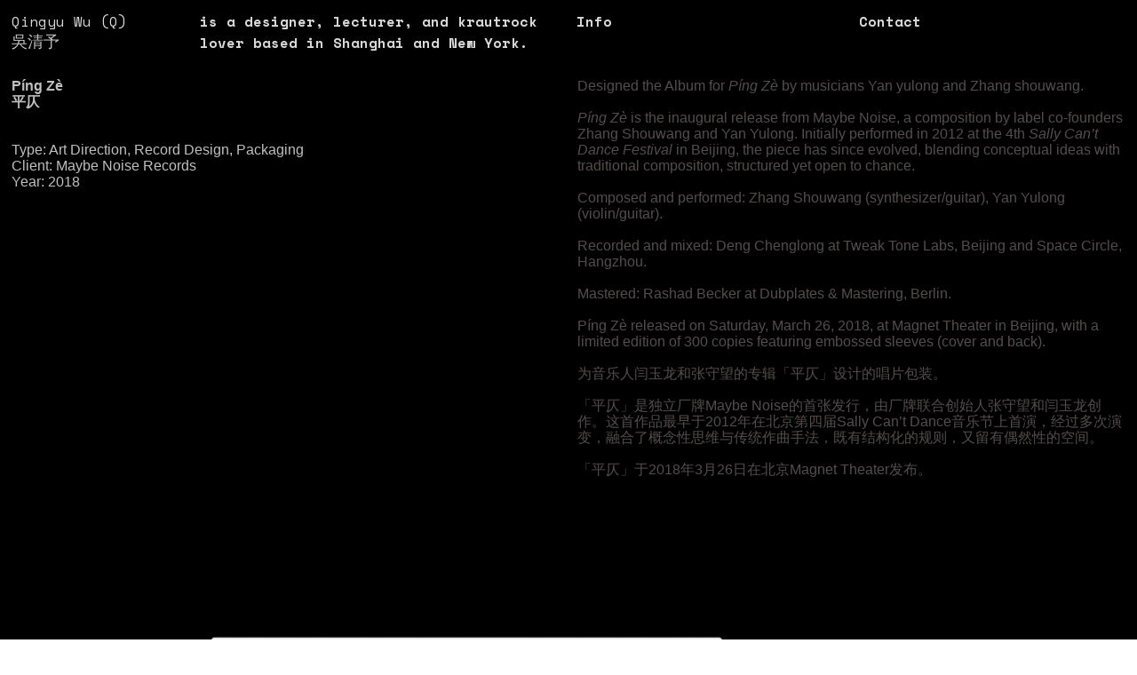

--- FILE ---
content_type: text/html; charset=UTF-8
request_url: https://qingyuwu.com/Ping-Ze
body_size: 31860
content:
<!DOCTYPE html>
<!-- 

        Running on cargo.site

-->
<html lang="en" data-predefined-style="true" data-css-presets="true" data-css-preset data-typography-preset>
	<head>
<script>
				var __cargo_context__ = 'live';
				var __cargo_js_ver__ = 'c=3521555348';
				var __cargo_maint__ = false;
				
				
			</script>
					<meta http-equiv="X-UA-Compatible" content="IE=edge,chrome=1">
		<meta http-equiv="Content-Type" content="text/html; charset=utf-8">
		<meta name="viewport" content="initial-scale=1.0, maximum-scale=1.0, user-scalable=no">
		
			<meta name="robots" content="index,follow">
		<title>Píng Zè 平仄 — qingyu wu</title>
		<meta name="description" content="Píng Zè 平仄 Type: Art Direction, Record Design, Packaging Client: Maybe Noise Records Year: 2018 Designed the Album for Píng Zè by musicians Yan...">
				<meta name="twitter:card" content="summary_large_image">
		<meta name="twitter:title" content="Píng Zè 平仄 — qingyu wu">
		<meta name="twitter:description" content="Píng Zè 平仄 Type: Art Direction, Record Design, Packaging Client: Maybe Noise Records Year: 2018 Designed the Album for Píng Zè by musicians Yan...">
		<meta name="twitter:image" content="https://freight.cargo.site/w/1200/i/f694e1727e34a6224f16304bcda7d047a07788324bfa5aea9893f031bb55cff7/PINGZE_Vinyl_Cover.jpg">
		<meta property="og:locale" content="en_US">
		<meta property="og:title" content="Píng Zè 平仄 — qingyu wu">
		<meta property="og:description" content="Píng Zè 平仄 Type: Art Direction, Record Design, Packaging Client: Maybe Noise Records Year: 2018 Designed the Album for Píng Zè by musicians Yan...">
		<meta property="og:url" content="https://qingyuwu.com/Ping-Ze">
		<meta property="og:image" content="https://freight.cargo.site/w/1200/i/f694e1727e34a6224f16304bcda7d047a07788324bfa5aea9893f031bb55cff7/PINGZE_Vinyl_Cover.jpg">
		<meta property="og:type" content="website">

		<link rel="preconnect" href="https://static.cargo.site" crossorigin>
		<link rel="preconnect" href="https://freight.cargo.site" crossorigin>

		<link rel="preconnect" href="https://fonts.gstatic.com" crossorigin>
				<link rel="preconnect" href="https://type.cargo.site" crossorigin>

		<!--<link rel="preload" href="https://static.cargo.site/assets/social/IconFont-Regular-0.9.3.woff2" as="font" type="font/woff" crossorigin>-->

		

		<link href="https://freight.cargo.site/t/original/i/6c843ee88b397becc15163caf7b5fdc32a6c24366aac1c71b7d8d059b71c3e60/q.ico" rel="shortcut icon">
		<link href="https://qingyuwu.com/rss" rel="alternate" type="application/rss+xml" title="qingyu wu feed">

		<link href="//fonts.googleapis.com/css?family=Space Mono:400,400italic,700,700italic&c=3521555348&" id="" rel="stylesheet" type="text/css" />
<link href="https://qingyuwu.com/stylesheet?c=3521555348&1649177870" id="member_stylesheet" rel="stylesheet" type="text/css" />
<style id="">@font-face{font-family:Icons;src:url(https://static.cargo.site/assets/social/IconFont-Regular-0.9.3.woff2);unicode-range:U+E000-E15C,U+F0000,U+FE0E}@font-face{font-family:Icons;src:url(https://static.cargo.site/assets/social/IconFont-Regular-0.9.3.woff2);font-weight:240;unicode-range:U+E000-E15C,U+F0000,U+FE0E}@font-face{font-family:Icons;src:url(https://static.cargo.site/assets/social/IconFont-Regular-0.9.3.woff2);unicode-range:U+E000-E15C,U+F0000,U+FE0E;font-weight:400}@font-face{font-family:Icons;src:url(https://static.cargo.site/assets/social/IconFont-Regular-0.9.3.woff2);unicode-range:U+E000-E15C,U+F0000,U+FE0E;font-weight:600}@font-face{font-family:Icons;src:url(https://static.cargo.site/assets/social/IconFont-Regular-0.9.3.woff2);unicode-range:U+E000-E15C,U+F0000,U+FE0E;font-weight:800}@font-face{font-family:Icons;src:url(https://static.cargo.site/assets/social/IconFont-Regular-0.9.3.woff2);unicode-range:U+E000-E15C,U+F0000,U+FE0E;font-style:italic}@font-face{font-family:Icons;src:url(https://static.cargo.site/assets/social/IconFont-Regular-0.9.3.woff2);unicode-range:U+E000-E15C,U+F0000,U+FE0E;font-weight:200;font-style:italic}@font-face{font-family:Icons;src:url(https://static.cargo.site/assets/social/IconFont-Regular-0.9.3.woff2);unicode-range:U+E000-E15C,U+F0000,U+FE0E;font-weight:400;font-style:italic}@font-face{font-family:Icons;src:url(https://static.cargo.site/assets/social/IconFont-Regular-0.9.3.woff2);unicode-range:U+E000-E15C,U+F0000,U+FE0E;font-weight:600;font-style:italic}@font-face{font-family:Icons;src:url(https://static.cargo.site/assets/social/IconFont-Regular-0.9.3.woff2);unicode-range:U+E000-E15C,U+F0000,U+FE0E;font-weight:800;font-style:italic}body.iconfont-loading,body.iconfont-loading *{color:transparent!important}body{-moz-osx-font-smoothing:grayscale;-webkit-font-smoothing:antialiased;-webkit-text-size-adjust:none}body.no-scroll{overflow:hidden}/*!
 * Content
 */.page{word-wrap:break-word}:focus{outline:0}.pointer-events-none{pointer-events:none}.pointer-events-auto{pointer-events:auto}.pointer-events-none .page_content .audio-player,.pointer-events-none .page_content .shop_product,.pointer-events-none .page_content a,.pointer-events-none .page_content audio,.pointer-events-none .page_content button,.pointer-events-none .page_content details,.pointer-events-none .page_content iframe,.pointer-events-none .page_content img,.pointer-events-none .page_content input,.pointer-events-none .page_content video{pointer-events:auto}.pointer-events-none .page_content *>a,.pointer-events-none .page_content>a{position:relative}s *{text-transform:inherit}#toolset{position:fixed;bottom:10px;right:10px;z-index:8}.mobile #toolset,.template_site_inframe #toolset{display:none}#toolset a{display:block;height:24px;width:24px;margin:0;padding:0;text-decoration:none;background:rgba(0,0,0,.2)}#toolset a:hover{background:rgba(0,0,0,.8)}[data-adminview] #toolset a,[data-adminview] #toolset_admin a{background:rgba(0,0,0,.04);pointer-events:none;cursor:default}#toolset_admin a:active{background:rgba(0,0,0,.7)}#toolset_admin a svg>*{transform:scale(1.1) translate(0,-.5px);transform-origin:50% 50%}#toolset_admin a svg{pointer-events:none;width:100%!important;height:auto!important}#following-container{overflow:auto;-webkit-overflow-scrolling:touch}#following-container iframe{height:100%;width:100%;position:absolute;top:0;left:0;right:0;bottom:0}:root{--following-width:-400px;--following-animation-duration:450ms}@keyframes following-open{0%{transform:translateX(0)}100%{transform:translateX(var(--following-width))}}@keyframes following-open-inverse{0%{transform:translateX(0)}100%{transform:translateX(calc(-1 * var(--following-width)))}}@keyframes following-close{0%{transform:translateX(var(--following-width))}100%{transform:translateX(0)}}@keyframes following-close-inverse{0%{transform:translateX(calc(-1 * var(--following-width)))}100%{transform:translateX(0)}}body.animate-left{animation:following-open var(--following-animation-duration);animation-fill-mode:both;animation-timing-function:cubic-bezier(.24,1,.29,1)}#following-container.animate-left{animation:following-close-inverse var(--following-animation-duration);animation-fill-mode:both;animation-timing-function:cubic-bezier(.24,1,.29,1)}#following-container.animate-left #following-frame{animation:following-close var(--following-animation-duration);animation-fill-mode:both;animation-timing-function:cubic-bezier(.24,1,.29,1)}body.animate-right{animation:following-close var(--following-animation-duration);animation-fill-mode:both;animation-timing-function:cubic-bezier(.24,1,.29,1)}#following-container.animate-right{animation:following-open-inverse var(--following-animation-duration);animation-fill-mode:both;animation-timing-function:cubic-bezier(.24,1,.29,1)}#following-container.animate-right #following-frame{animation:following-open var(--following-animation-duration);animation-fill-mode:both;animation-timing-function:cubic-bezier(.24,1,.29,1)}.slick-slider{position:relative;display:block;-moz-box-sizing:border-box;box-sizing:border-box;-webkit-user-select:none;-moz-user-select:none;-ms-user-select:none;user-select:none;-webkit-touch-callout:none;-khtml-user-select:none;-ms-touch-action:pan-y;touch-action:pan-y;-webkit-tap-highlight-color:transparent}.slick-list{position:relative;display:block;overflow:hidden;margin:0;padding:0}.slick-list:focus{outline:0}.slick-list.dragging{cursor:pointer;cursor:hand}.slick-slider .slick-list,.slick-slider .slick-track{transform:translate3d(0,0,0);will-change:transform}.slick-track{position:relative;top:0;left:0;display:block}.slick-track:after,.slick-track:before{display:table;content:'';width:1px;height:1px;margin-top:-1px;margin-left:-1px}.slick-track:after{clear:both}.slick-loading .slick-track{visibility:hidden}.slick-slide{display:none;float:left;height:100%;min-height:1px}[dir=rtl] .slick-slide{float:right}.content .slick-slide img{display:inline-block}.content .slick-slide img:not(.image-zoom){cursor:pointer}.content .scrub .slick-list,.content .scrub .slick-slide img:not(.image-zoom){cursor:ew-resize}body.slideshow-scrub-dragging *{cursor:ew-resize!important}.content .slick-slide img:not([src]),.content .slick-slide img[src='']{width:100%;height:auto}.slick-slide.slick-loading img{display:none}.slick-slide.dragging img{pointer-events:none}.slick-initialized .slick-slide{display:block}.slick-loading .slick-slide{visibility:hidden}.slick-vertical .slick-slide{display:block;height:auto;border:1px solid transparent}.slick-arrow.slick-hidden{display:none}.slick-arrow{position:absolute;z-index:9;width:0;top:0;height:100%;cursor:pointer;will-change:opacity;-webkit-transition:opacity 333ms cubic-bezier(.4,0,.22,1);transition:opacity 333ms cubic-bezier(.4,0,.22,1)}.slick-arrow.hidden{opacity:0}.slick-arrow svg{position:absolute;width:36px;height:36px;top:0;left:0;right:0;bottom:0;margin:auto;transform:translate(.25px,.25px)}.slick-arrow svg.right-arrow{transform:translate(.25px,.25px) scaleX(-1)}.slick-arrow svg:active{opacity:.75}.slick-arrow svg .arrow-shape{fill:none!important;stroke:#fff;stroke-linecap:square}.slick-arrow svg .arrow-outline{fill:none!important;stroke-width:2.5px;stroke:rgba(0,0,0,.6);stroke-linecap:square}.slick-arrow.slick-next{right:0;text-align:right}.slick-next svg,.wallpaper-navigation .slick-next svg{margin-right:10px}.mobile .slick-next svg{margin-right:10px}.slick-arrow.slick-prev{text-align:left}.slick-prev svg,.wallpaper-navigation .slick-prev svg{margin-left:10px}.mobile .slick-prev svg{margin-left:10px}.loading_animation{display:none;vertical-align:middle;z-index:15;line-height:0;pointer-events:none;border-radius:100%}.loading_animation.hidden{display:none}.loading_animation.pulsing{opacity:0;display:inline-block;animation-delay:.1s;-webkit-animation-delay:.1s;-moz-animation-delay:.1s;animation-duration:12s;animation-iteration-count:infinite;animation:fade-pulse-in .5s ease-in-out;-moz-animation:fade-pulse-in .5s ease-in-out;-webkit-animation:fade-pulse-in .5s ease-in-out;-webkit-animation-fill-mode:forwards;-moz-animation-fill-mode:forwards;animation-fill-mode:forwards}.loading_animation.pulsing.no-delay{animation-delay:0s;-webkit-animation-delay:0s;-moz-animation-delay:0s}.loading_animation div{border-radius:100%}.loading_animation div svg{max-width:100%;height:auto}.loading_animation div,.loading_animation div svg{width:20px;height:20px}.loading_animation.full-width svg{width:100%;height:auto}.loading_animation.full-width.big svg{width:100px;height:100px}.loading_animation div svg>*{fill:#ccc}.loading_animation div{-webkit-animation:spin-loading 12s ease-out;-webkit-animation-iteration-count:infinite;-moz-animation:spin-loading 12s ease-out;-moz-animation-iteration-count:infinite;animation:spin-loading 12s ease-out;animation-iteration-count:infinite}.loading_animation.hidden{display:none}[data-backdrop] .loading_animation{position:absolute;top:15px;left:15px;z-index:99}.loading_animation.position-absolute.middle{top:calc(50% - 10px);left:calc(50% - 10px)}.loading_animation.position-absolute.topleft{top:0;left:0}.loading_animation.position-absolute.middleright{top:calc(50% - 10px);right:1rem}.loading_animation.position-absolute.middleleft{top:calc(50% - 10px);left:1rem}.loading_animation.gray div svg>*{fill:#999}.loading_animation.gray-dark div svg>*{fill:#666}.loading_animation.gray-darker div svg>*{fill:#555}.loading_animation.gray-light div svg>*{fill:#ccc}.loading_animation.white div svg>*{fill:rgba(255,255,255,.85)}.loading_animation.blue div svg>*{fill:#698fff}.loading_animation.inline{display:inline-block;margin-bottom:.5ex}.loading_animation.inline.left{margin-right:.5ex}@-webkit-keyframes fade-pulse-in{0%{opacity:0}50%{opacity:.5}100%{opacity:1}}@-moz-keyframes fade-pulse-in{0%{opacity:0}50%{opacity:.5}100%{opacity:1}}@keyframes fade-pulse-in{0%{opacity:0}50%{opacity:.5}100%{opacity:1}}@-webkit-keyframes pulsate{0%{opacity:1}50%{opacity:0}100%{opacity:1}}@-moz-keyframes pulsate{0%{opacity:1}50%{opacity:0}100%{opacity:1}}@keyframes pulsate{0%{opacity:1}50%{opacity:0}100%{opacity:1}}@-webkit-keyframes spin-loading{0%{transform:rotate(0)}9%{transform:rotate(1050deg)}18%{transform:rotate(-1090deg)}20%{transform:rotate(-1080deg)}23%{transform:rotate(-1080deg)}28%{transform:rotate(-1095deg)}29%{transform:rotate(-1065deg)}34%{transform:rotate(-1080deg)}35%{transform:rotate(-1050deg)}40%{transform:rotate(-1065deg)}41%{transform:rotate(-1035deg)}44%{transform:rotate(-1035deg)}47%{transform:rotate(-2160deg)}50%{transform:rotate(-2160deg)}56%{transform:rotate(45deg)}60%{transform:rotate(45deg)}80%{transform:rotate(6120deg)}100%{transform:rotate(0)}}@keyframes spin-loading{0%{transform:rotate(0)}9%{transform:rotate(1050deg)}18%{transform:rotate(-1090deg)}20%{transform:rotate(-1080deg)}23%{transform:rotate(-1080deg)}28%{transform:rotate(-1095deg)}29%{transform:rotate(-1065deg)}34%{transform:rotate(-1080deg)}35%{transform:rotate(-1050deg)}40%{transform:rotate(-1065deg)}41%{transform:rotate(-1035deg)}44%{transform:rotate(-1035deg)}47%{transform:rotate(-2160deg)}50%{transform:rotate(-2160deg)}56%{transform:rotate(45deg)}60%{transform:rotate(45deg)}80%{transform:rotate(6120deg)}100%{transform:rotate(0)}}[grid-row]{align-items:flex-start;box-sizing:border-box;display:-webkit-box;display:-webkit-flex;display:-ms-flexbox;display:flex;-webkit-flex-wrap:wrap;-ms-flex-wrap:wrap;flex-wrap:wrap}[grid-col]{box-sizing:border-box}[grid-row] [grid-col].empty:after{content:"\0000A0";cursor:text}body.mobile[data-adminview=content-editproject] [grid-row] [grid-col].empty:after{display:none}[grid-col=auto]{-webkit-box-flex:1;-webkit-flex:1;-ms-flex:1;flex:1}[grid-col=x12]{width:100%}[grid-col=x11]{width:50%}[grid-col=x10]{width:33.33%}[grid-col=x9]{width:25%}[grid-col=x8]{width:20%}[grid-col=x7]{width:16.666666667%}[grid-col=x6]{width:14.285714286%}[grid-col=x5]{width:12.5%}[grid-col=x4]{width:11.111111111%}[grid-col=x3]{width:10%}[grid-col=x2]{width:9.090909091%}[grid-col=x1]{width:8.333333333%}[grid-col="1"]{width:8.33333%}[grid-col="2"]{width:16.66667%}[grid-col="3"]{width:25%}[grid-col="4"]{width:33.33333%}[grid-col="5"]{width:41.66667%}[grid-col="6"]{width:50%}[grid-col="7"]{width:58.33333%}[grid-col="8"]{width:66.66667%}[grid-col="9"]{width:75%}[grid-col="10"]{width:83.33333%}[grid-col="11"]{width:91.66667%}[grid-col="12"]{width:100%}body.mobile [grid-responsive] [grid-col]{width:100%;-webkit-box-flex:none;-webkit-flex:none;-ms-flex:none;flex:none}[data-ce-host=true][contenteditable=true] [grid-pad]{pointer-events:none}[data-ce-host=true][contenteditable=true] [grid-pad]>*{pointer-events:auto}[grid-pad="0"]{padding:0}[grid-pad="0.25"]{padding:.125rem}[grid-pad="0.5"]{padding:.25rem}[grid-pad="0.75"]{padding:.375rem}[grid-pad="1"]{padding:.5rem}[grid-pad="1.25"]{padding:.625rem}[grid-pad="1.5"]{padding:.75rem}[grid-pad="1.75"]{padding:.875rem}[grid-pad="2"]{padding:1rem}[grid-pad="2.5"]{padding:1.25rem}[grid-pad="3"]{padding:1.5rem}[grid-pad="3.5"]{padding:1.75rem}[grid-pad="4"]{padding:2rem}[grid-pad="5"]{padding:2.5rem}[grid-pad="6"]{padding:3rem}[grid-pad="7"]{padding:3.5rem}[grid-pad="8"]{padding:4rem}[grid-pad="9"]{padding:4.5rem}[grid-pad="10"]{padding:5rem}[grid-gutter="0"]{margin:0}[grid-gutter="0.5"]{margin:-.25rem}[grid-gutter="1"]{margin:-.5rem}[grid-gutter="1.5"]{margin:-.75rem}[grid-gutter="2"]{margin:-1rem}[grid-gutter="2.5"]{margin:-1.25rem}[grid-gutter="3"]{margin:-1.5rem}[grid-gutter="3.5"]{margin:-1.75rem}[grid-gutter="4"]{margin:-2rem}[grid-gutter="5"]{margin:-2.5rem}[grid-gutter="6"]{margin:-3rem}[grid-gutter="7"]{margin:-3.5rem}[grid-gutter="8"]{margin:-4rem}[grid-gutter="10"]{margin:-5rem}[grid-gutter="12"]{margin:-6rem}[grid-gutter="14"]{margin:-7rem}[grid-gutter="16"]{margin:-8rem}[grid-gutter="18"]{margin:-9rem}[grid-gutter="20"]{margin:-10rem}small{max-width:100%;text-decoration:inherit}img:not([src]),img[src='']{outline:1px solid rgba(177,177,177,.4);outline-offset:-1px;content:url([data-uri])}img.image-zoom{cursor:-webkit-zoom-in;cursor:-moz-zoom-in;cursor:zoom-in}#imprimatur{color:#333;font-size:10px;font-family:-apple-system,BlinkMacSystemFont,"Segoe UI",Roboto,Oxygen,Ubuntu,Cantarell,"Open Sans","Helvetica Neue",sans-serif,"Sans Serif",Icons;/*!System*/position:fixed;opacity:.3;right:-28px;bottom:160px;transform:rotate(270deg);-ms-transform:rotate(270deg);-webkit-transform:rotate(270deg);z-index:8;text-transform:uppercase;color:#999;opacity:.5;padding-bottom:2px;text-decoration:none}.mobile #imprimatur{display:none}bodycopy cargo-link a{font-family:-apple-system,BlinkMacSystemFont,"Segoe UI",Roboto,Oxygen,Ubuntu,Cantarell,"Open Sans","Helvetica Neue",sans-serif,"Sans Serif",Icons;/*!System*/font-size:12px;font-style:normal;font-weight:400;transform:rotate(270deg);text-decoration:none;position:fixed!important;right:-27px;bottom:100px;text-decoration:none;letter-spacing:normal;background:0 0;border:0;border-bottom:0;outline:0}/*! PhotoSwipe Default UI CSS by Dmitry Semenov | photoswipe.com | MIT license */.pswp--has_mouse .pswp__button--arrow--left,.pswp--has_mouse .pswp__button--arrow--right,.pswp__ui{visibility:visible}.pswp--minimal--dark .pswp__top-bar,.pswp__button{background:0 0}.pswp,.pswp__bg,.pswp__container,.pswp__img--placeholder,.pswp__zoom-wrap,.quick-view-navigation{-webkit-backface-visibility:hidden}.pswp__button{cursor:pointer;opacity:1;-webkit-appearance:none;transition:opacity .2s;-webkit-box-shadow:none;box-shadow:none}.pswp__button-close>svg{top:10px;right:10px;margin-left:auto}.pswp--touch .quick-view-navigation{display:none}.pswp__ui{-webkit-font-smoothing:auto;opacity:1;z-index:1550}.quick-view-navigation{will-change:opacity;-webkit-transition:opacity 333ms cubic-bezier(.4,0,.22,1);transition:opacity 333ms cubic-bezier(.4,0,.22,1)}.quick-view-navigation .pswp__group .pswp__button{pointer-events:auto}.pswp__button>svg{position:absolute;width:36px;height:36px}.quick-view-navigation .pswp__group:active svg{opacity:.75}.pswp__button svg .shape-shape{fill:#fff}.pswp__button svg .shape-outline{fill:#000}.pswp__button-prev>svg{top:0;bottom:0;left:10px;margin:auto}.pswp__button-next>svg{top:0;bottom:0;right:10px;margin:auto}.quick-view-navigation .pswp__group .pswp__button-prev{position:absolute;left:0;top:0;width:0;height:100%}.quick-view-navigation .pswp__group .pswp__button-next{position:absolute;right:0;top:0;width:0;height:100%}.quick-view-navigation .close-button,.quick-view-navigation .left-arrow,.quick-view-navigation .right-arrow{transform:translate(.25px,.25px)}.quick-view-navigation .right-arrow{transform:translate(.25px,.25px) scaleX(-1)}.pswp__button svg .shape-outline{fill:transparent!important;stroke:#000;stroke-width:2.5px;stroke-linecap:square}.pswp__button svg .shape-shape{fill:transparent!important;stroke:#fff;stroke-width:1.5px;stroke-linecap:square}.pswp__bg,.pswp__scroll-wrap,.pswp__zoom-wrap{width:100%;position:absolute}.quick-view-navigation .pswp__group .pswp__button-close{margin:0}.pswp__container,.pswp__item,.pswp__zoom-wrap{right:0;bottom:0;top:0;position:absolute;left:0}.pswp__ui--hidden .pswp__button{opacity:.001}.pswp__ui--hidden .pswp__button,.pswp__ui--hidden .pswp__button *{pointer-events:none}.pswp .pswp__ui.pswp__ui--displaynone{display:none}.pswp__element--disabled{display:none!important}/*! PhotoSwipe main CSS by Dmitry Semenov | photoswipe.com | MIT license */.pswp{position:fixed;display:none;height:100%;width:100%;top:0;left:0;right:0;bottom:0;margin:auto;-ms-touch-action:none;touch-action:none;z-index:9999999;-webkit-text-size-adjust:100%;line-height:initial;letter-spacing:initial;outline:0}.pswp img{max-width:none}.pswp--zoom-disabled .pswp__img{cursor:default!important}.pswp--animate_opacity{opacity:.001;will-change:opacity;-webkit-transition:opacity 333ms cubic-bezier(.4,0,.22,1);transition:opacity 333ms cubic-bezier(.4,0,.22,1)}.pswp--open{display:block}.pswp--zoom-allowed .pswp__img{cursor:-webkit-zoom-in;cursor:-moz-zoom-in;cursor:zoom-in}.pswp--zoomed-in .pswp__img{cursor:-webkit-grab;cursor:-moz-grab;cursor:grab}.pswp--dragging .pswp__img{cursor:-webkit-grabbing;cursor:-moz-grabbing;cursor:grabbing}.pswp__bg{left:0;top:0;height:100%;opacity:0;transform:translateZ(0);will-change:opacity}.pswp__scroll-wrap{left:0;top:0;height:100%}.pswp__container,.pswp__zoom-wrap{-ms-touch-action:none;touch-action:none}.pswp__container,.pswp__img{-webkit-user-select:none;-moz-user-select:none;-ms-user-select:none;user-select:none;-webkit-tap-highlight-color:transparent;-webkit-touch-callout:none}.pswp__zoom-wrap{-webkit-transform-origin:left top;-ms-transform-origin:left top;transform-origin:left top;-webkit-transition:-webkit-transform 222ms cubic-bezier(.4,0,.22,1);transition:transform 222ms cubic-bezier(.4,0,.22,1)}.pswp__bg{-webkit-transition:opacity 222ms cubic-bezier(.4,0,.22,1);transition:opacity 222ms cubic-bezier(.4,0,.22,1)}.pswp--animated-in .pswp__bg,.pswp--animated-in .pswp__zoom-wrap{-webkit-transition:none;transition:none}.pswp--hide-overflow .pswp__scroll-wrap,.pswp--hide-overflow.pswp{overflow:hidden}.pswp__img{position:absolute;width:auto;height:auto;top:0;left:0}.pswp__img--placeholder--blank{background:#222}.pswp--ie .pswp__img{width:100%!important;height:auto!important;left:0;top:0}.pswp__ui--idle{opacity:0}.pswp__error-msg{position:absolute;left:0;top:50%;width:100%;text-align:center;font-size:14px;line-height:16px;margin-top:-8px;color:#ccc}.pswp__error-msg a{color:#ccc;text-decoration:underline}.pswp__error-msg{font-family:-apple-system,BlinkMacSystemFont,"Segoe UI",Roboto,Oxygen,Ubuntu,Cantarell,"Open Sans","Helvetica Neue",sans-serif}.quick-view.mouse-down .iframe-item{pointer-events:none!important}.quick-view-caption-positioner{pointer-events:none;width:100%;height:100%}.quick-view-caption-wrapper{margin:auto;position:absolute;bottom:0;left:0;right:0}.quick-view-horizontal-align-left .quick-view-caption-wrapper{margin-left:0}.quick-view-horizontal-align-right .quick-view-caption-wrapper{margin-right:0}[data-quick-view-caption]{transition:.1s opacity ease-in-out;position:absolute;bottom:0;left:0;right:0}.quick-view-horizontal-align-left [data-quick-view-caption]{text-align:left}.quick-view-horizontal-align-right [data-quick-view-caption]{text-align:right}.quick-view-caption{transition:.1s opacity ease-in-out}.quick-view-caption>*{display:inline-block}.quick-view-caption *{pointer-events:auto}.quick-view-caption.hidden{opacity:0}.shop_product .dropdown_wrapper{flex:0 0 100%;position:relative}.shop_product select{appearance:none;-moz-appearance:none;-webkit-appearance:none;outline:0;-webkit-font-smoothing:antialiased;-moz-osx-font-smoothing:grayscale;cursor:pointer;border-radius:0;white-space:nowrap;overflow:hidden!important;text-overflow:ellipsis}.shop_product select.dropdown::-ms-expand{display:none}.shop_product a{cursor:pointer;border-bottom:none;text-decoration:none}.shop_product a.out-of-stock{pointer-events:none}body.audio-player-dragging *{cursor:ew-resize!important}.audio-player{display:inline-flex;flex:1 0 calc(100% - 2px);width:calc(100% - 2px)}.audio-player .button{height:100%;flex:0 0 3.3rem;display:flex}.audio-player .separator{left:3.3rem;height:100%}.audio-player .buffer{width:0%;height:100%;transition:left .3s linear,width .3s linear}.audio-player.seeking .buffer{transition:left 0s,width 0s}.audio-player.seeking{user-select:none;-webkit-user-select:none;cursor:ew-resize}.audio-player.seeking *{user-select:none;-webkit-user-select:none;cursor:ew-resize}.audio-player .bar{overflow:hidden;display:flex;justify-content:space-between;align-content:center;flex-grow:1}.audio-player .progress{width:0%;height:100%;transition:width .3s linear}.audio-player.seeking .progress{transition:width 0s}.audio-player .pause,.audio-player .play{cursor:pointer;height:100%}.audio-player .note-icon{margin:auto 0;order:2;flex:0 1 auto}.audio-player .title{white-space:nowrap;overflow:hidden;text-overflow:ellipsis;pointer-events:none;user-select:none;padding:.5rem 0 .5rem 1rem;margin:auto auto auto 0;flex:0 3 auto;min-width:0;width:100%}.audio-player .total-time{flex:0 1 auto;margin:auto 0}.audio-player .current-time,.audio-player .play-text{flex:0 1 auto;margin:auto 0}.audio-player .stream-anim{user-select:none;margin:auto auto auto 0}.audio-player .stream-anim span{display:inline-block}.audio-player .buffer,.audio-player .current-time,.audio-player .note-svg,.audio-player .play-text,.audio-player .separator,.audio-player .total-time{user-select:none;pointer-events:none}.audio-player .buffer,.audio-player .play-text,.audio-player .progress{position:absolute}.audio-player,.audio-player .bar,.audio-player .button,.audio-player .current-time,.audio-player .note-icon,.audio-player .pause,.audio-player .play,.audio-player .total-time{position:relative}body.mobile .audio-player,body.mobile .audio-player *{-webkit-touch-callout:none}#standalone-admin-frame{border:0;width:400px;position:absolute;right:0;top:0;height:100vh;z-index:99}body[standalone-admin=true] #standalone-admin-frame{transform:translate(0,0)}body[standalone-admin=true] .main_container{width:calc(100% - 400px)}body[standalone-admin=false] #standalone-admin-frame{transform:translate(100%,0)}body[standalone-admin=false] .main_container{width:100%}.toggle_standaloneAdmin{position:fixed;top:0;right:400px;height:40px;width:40px;z-index:999;cursor:pointer;background-color:rgba(0,0,0,.4)}.toggle_standaloneAdmin:active{opacity:.7}body[standalone-admin=false] .toggle_standaloneAdmin{right:0}.toggle_standaloneAdmin *{color:#fff;fill:#fff}.toggle_standaloneAdmin svg{padding:6px;width:100%;height:100%;opacity:.85}body[standalone-admin=false] .toggle_standaloneAdmin #close,body[standalone-admin=true] .toggle_standaloneAdmin #backdropsettings{display:none}.toggle_standaloneAdmin>div{width:100%;height:100%}#admin_toggle_button{position:fixed;top:50%;transform:translate(0,-50%);right:400px;height:36px;width:12px;z-index:999;cursor:pointer;background-color:rgba(0,0,0,.09);padding-left:2px;margin-right:5px}#admin_toggle_button .bar{content:'';background:rgba(0,0,0,.09);position:fixed;width:5px;bottom:0;top:0;z-index:10}#admin_toggle_button:active{background:rgba(0,0,0,.065)}#admin_toggle_button *{color:#fff;fill:#fff}#admin_toggle_button svg{padding:0;width:16px;height:36px;margin-left:1px;opacity:1}#admin_toggle_button svg *{fill:#fff;opacity:1}#admin_toggle_button[data-state=closed] .toggle_admin_close{display:none}#admin_toggle_button[data-state=closed],#admin_toggle_button[data-state=closed] .toggle_admin_open{width:20px;cursor:pointer;margin:0}#admin_toggle_button[data-state=closed] svg{margin-left:2px}#admin_toggle_button[data-state=open] .toggle_admin_open{display:none}select,select *{text-rendering:auto!important}b b{font-weight:inherit}*{-webkit-box-sizing:border-box;-moz-box-sizing:border-box;box-sizing:border-box}customhtml>*{position:relative;z-index:10}body,html{min-height:100vh;margin:0;padding:0}html{touch-action:manipulation;position:relative;background-color:#fff}.main_container{min-height:100vh;width:100%;overflow:hidden}.container{display:-webkit-box;display:-webkit-flex;display:-moz-box;display:-ms-flexbox;display:flex;-webkit-flex-wrap:wrap;-moz-flex-wrap:wrap;-ms-flex-wrap:wrap;flex-wrap:wrap;max-width:100%;width:100%;overflow:visible}.container{align-items:flex-start;-webkit-align-items:flex-start}.page{z-index:2}.page ul li>text-limit{display:block}.content,.content_container,.pinned{-webkit-flex:1 0 auto;-moz-flex:1 0 auto;-ms-flex:1 0 auto;flex:1 0 auto;max-width:100%}.content_container{width:100%}.content_container.full_height{min-height:100vh}.page_background{position:absolute;top:0;left:0;width:100%;height:100%}.page_container{position:relative;overflow:visible;width:100%}.backdrop{position:absolute;top:0;z-index:1;width:100%;height:100%;max-height:100vh}.backdrop>div{position:absolute;top:0;left:0;width:100%;height:100%;-webkit-backface-visibility:hidden;backface-visibility:hidden;transform:translate3d(0,0,0);contain:strict}[data-backdrop].backdrop>div[data-overflowing]{max-height:100vh;position:absolute;top:0;left:0}body.mobile [split-responsive]{display:flex;flex-direction:column}body.mobile [split-responsive] .container{width:100%;order:2}body.mobile [split-responsive] .backdrop{position:relative;height:50vh;width:100%;order:1}body.mobile [split-responsive] [data-auxiliary].backdrop{position:absolute;height:50vh;width:100%;order:1}.page{position:relative;z-index:2}img[data-align=left]{float:left}img[data-align=right]{float:right}[data-rotation]{transform-origin:center center}.content .page_content:not([contenteditable=true]) [data-draggable]{pointer-events:auto!important;backface-visibility:hidden}.preserve-3d{-moz-transform-style:preserve-3d;transform-style:preserve-3d}.content .page_content:not([contenteditable=true]) [data-draggable] iframe{pointer-events:none!important}.dragging-active iframe{pointer-events:none!important}.content .page_content:not([contenteditable=true]) [data-draggable]:active{opacity:1}.content .scroll-transition-fade{transition:transform 1s ease-in-out,opacity .8s ease-in-out}.content .scroll-transition-fade.below-viewport{opacity:0;transform:translateY(40px)}.mobile.full_width .page_container:not([split-layout]) .container_width{width:100%}[data-view=pinned_bottom] .bottom_pin_invisibility{visibility:hidden}.pinned{position:relative;width:100%}.pinned .page_container.accommodate:not(.fixed):not(.overlay){z-index:2}.pinned .page_container.overlay{position:absolute;z-index:4}.pinned .page_container.overlay.fixed{position:fixed}.pinned .page_container.overlay.fixed .page{max-height:100vh;-webkit-overflow-scrolling:touch}.pinned .page_container.overlay.fixed .page.allow-scroll{overflow-y:auto;overflow-x:hidden}.pinned .page_container.overlay.fixed .page.allow-scroll{align-items:flex-start;-webkit-align-items:flex-start}.pinned .page_container .page.allow-scroll::-webkit-scrollbar{width:0;background:0 0;display:none}.pinned.pinned_top .page_container.overlay{left:0;top:0}.pinned.pinned_bottom .page_container.overlay{left:0;bottom:0}div[data-container=set]:empty{margin-top:1px}.thumbnails{position:relative;z-index:1}[thumbnails=grid]{align-items:baseline}[thumbnails=justify] .thumbnail{box-sizing:content-box}[thumbnails][data-padding-zero] .thumbnail{margin-bottom:-1px}[thumbnails=montessori] .thumbnail{pointer-events:auto;position:absolute}[thumbnails] .thumbnail>a{display:block;text-decoration:none}[thumbnails=montessori]{height:0}[thumbnails][data-resizing],[thumbnails][data-resizing] *{cursor:nwse-resize}[thumbnails] .thumbnail .resize-handle{cursor:nwse-resize;width:26px;height:26px;padding:5px;position:absolute;opacity:.75;right:-1px;bottom:-1px;z-index:100}[thumbnails][data-resizing] .resize-handle{display:none}[thumbnails] .thumbnail .resize-handle svg{position:absolute;top:0;left:0}[thumbnails] .thumbnail .resize-handle:hover{opacity:1}[data-can-move].thumbnail .resize-handle svg .resize_path_outline{fill:#fff}[data-can-move].thumbnail .resize-handle svg .resize_path{fill:#000}[thumbnails=montessori] .thumbnail_sizer{height:0;width:100%;position:relative;padding-bottom:100%;pointer-events:none}[thumbnails] .thumbnail img{display:block;min-height:3px;margin-bottom:0}[thumbnails] .thumbnail img:not([src]),img[src=""]{margin:0!important;width:100%;min-height:3px;height:100%!important;position:absolute}[aspect-ratio="1x1"].thumb_image{height:0;padding-bottom:100%;overflow:hidden}[aspect-ratio="4x3"].thumb_image{height:0;padding-bottom:75%;overflow:hidden}[aspect-ratio="16x9"].thumb_image{height:0;padding-bottom:56.25%;overflow:hidden}[thumbnails] .thumb_image{width:100%;position:relative}[thumbnails][thumbnail-vertical-align=top]{align-items:flex-start}[thumbnails][thumbnail-vertical-align=middle]{align-items:center}[thumbnails][thumbnail-vertical-align=bottom]{align-items:baseline}[thumbnails][thumbnail-horizontal-align=left]{justify-content:flex-start}[thumbnails][thumbnail-horizontal-align=middle]{justify-content:center}[thumbnails][thumbnail-horizontal-align=right]{justify-content:flex-end}.thumb_image.default_image>svg{position:absolute;top:0;left:0;bottom:0;right:0;width:100%;height:100%}.thumb_image.default_image{outline:1px solid #ccc;outline-offset:-1px;position:relative}.mobile.full_width [data-view=Thumbnail] .thumbnails_width{width:100%}.content [data-draggable] a:active,.content [data-draggable] img:active{opacity:initial}.content .draggable-dragging{opacity:initial}[data-draggable].draggable_visible{visibility:visible}[data-draggable].draggable_hidden{visibility:hidden}.gallery_card [data-draggable],.marquee [data-draggable]{visibility:inherit}[data-draggable]{visibility:visible;background-color:rgba(0,0,0,.003)}#site_menu_panel_container .image-gallery:not(.initialized){height:0;padding-bottom:100%;min-height:initial}.image-gallery:not(.initialized){min-height:100vh;visibility:hidden;width:100%}.image-gallery .gallery_card img{display:block;width:100%;height:auto}.image-gallery .gallery_card{transform-origin:center}.image-gallery .gallery_card.dragging{opacity:.1;transform:initial!important}.image-gallery:not([image-gallery=slideshow]) .gallery_card iframe:only-child,.image-gallery:not([image-gallery=slideshow]) .gallery_card video:only-child{width:100%;height:100%;top:0;left:0;position:absolute}.image-gallery[image-gallery=slideshow] .gallery_card video[muted][autoplay]:not([controls]),.image-gallery[image-gallery=slideshow] .gallery_card video[muted][data-autoplay]:not([controls]){pointer-events:none}.image-gallery [image-gallery-pad="0"] video:only-child{object-fit:cover;height:calc(100% + 1px)}div.image-gallery>a,div.image-gallery>iframe,div.image-gallery>img,div.image-gallery>video{display:none}[image-gallery-row]{align-items:flex-start;box-sizing:border-box;display:-webkit-box;display:-webkit-flex;display:-ms-flexbox;display:flex;-webkit-flex-wrap:wrap;-ms-flex-wrap:wrap;flex-wrap:wrap}.image-gallery .gallery_card_image{width:100%;position:relative}[data-predefined-style=true] .image-gallery a.gallery_card{display:block;border:none}[image-gallery-col]{box-sizing:border-box}[image-gallery-col=x12]{width:100%}[image-gallery-col=x11]{width:50%}[image-gallery-col=x10]{width:33.33%}[image-gallery-col=x9]{width:25%}[image-gallery-col=x8]{width:20%}[image-gallery-col=x7]{width:16.666666667%}[image-gallery-col=x6]{width:14.285714286%}[image-gallery-col=x5]{width:12.5%}[image-gallery-col=x4]{width:11.111111111%}[image-gallery-col=x3]{width:10%}[image-gallery-col=x2]{width:9.090909091%}[image-gallery-col=x1]{width:8.333333333%}.content .page_content [image-gallery-pad].image-gallery{pointer-events:none}.content .page_content [image-gallery-pad].image-gallery .gallery_card_image>*,.content .page_content [image-gallery-pad].image-gallery .gallery_image_caption{pointer-events:auto}.content .page_content [image-gallery-pad="0"]{padding:0}.content .page_content [image-gallery-pad="0.25"]{padding:.125rem}.content .page_content [image-gallery-pad="0.5"]{padding:.25rem}.content .page_content [image-gallery-pad="0.75"]{padding:.375rem}.content .page_content [image-gallery-pad="1"]{padding:.5rem}.content .page_content [image-gallery-pad="1.25"]{padding:.625rem}.content .page_content [image-gallery-pad="1.5"]{padding:.75rem}.content .page_content [image-gallery-pad="1.75"]{padding:.875rem}.content .page_content [image-gallery-pad="2"]{padding:1rem}.content .page_content [image-gallery-pad="2.5"]{padding:1.25rem}.content .page_content [image-gallery-pad="3"]{padding:1.5rem}.content .page_content [image-gallery-pad="3.5"]{padding:1.75rem}.content .page_content [image-gallery-pad="4"]{padding:2rem}.content .page_content [image-gallery-pad="5"]{padding:2.5rem}.content .page_content [image-gallery-pad="6"]{padding:3rem}.content .page_content [image-gallery-pad="7"]{padding:3.5rem}.content .page_content [image-gallery-pad="8"]{padding:4rem}.content .page_content [image-gallery-pad="9"]{padding:4.5rem}.content .page_content [image-gallery-pad="10"]{padding:5rem}.content .page_content [image-gallery-gutter="0"]{margin:0}.content .page_content [image-gallery-gutter="0.5"]{margin:-.25rem}.content .page_content [image-gallery-gutter="1"]{margin:-.5rem}.content .page_content [image-gallery-gutter="1.5"]{margin:-.75rem}.content .page_content [image-gallery-gutter="2"]{margin:-1rem}.content .page_content [image-gallery-gutter="2.5"]{margin:-1.25rem}.content .page_content [image-gallery-gutter="3"]{margin:-1.5rem}.content .page_content [image-gallery-gutter="3.5"]{margin:-1.75rem}.content .page_content [image-gallery-gutter="4"]{margin:-2rem}.content .page_content [image-gallery-gutter="5"]{margin:-2.5rem}.content .page_content [image-gallery-gutter="6"]{margin:-3rem}.content .page_content [image-gallery-gutter="7"]{margin:-3.5rem}.content .page_content [image-gallery-gutter="8"]{margin:-4rem}.content .page_content [image-gallery-gutter="10"]{margin:-5rem}.content .page_content [image-gallery-gutter="12"]{margin:-6rem}.content .page_content [image-gallery-gutter="14"]{margin:-7rem}.content .page_content [image-gallery-gutter="16"]{margin:-8rem}.content .page_content [image-gallery-gutter="18"]{margin:-9rem}.content .page_content [image-gallery-gutter="20"]{margin:-10rem}[image-gallery=slideshow]:not(.initialized)>*{min-height:1px;opacity:0;min-width:100%}[image-gallery=slideshow][data-constrained-by=height] [image-gallery-vertical-align].slick-track{align-items:flex-start}[image-gallery=slideshow] img.image-zoom:active{opacity:initial}[image-gallery=slideshow].slick-initialized .gallery_card{pointer-events:none}[image-gallery=slideshow].slick-initialized .gallery_card.slick-current{pointer-events:auto}[image-gallery=slideshow] .gallery_card:not(.has_caption){line-height:0}.content .page_content [image-gallery=slideshow].image-gallery>*{pointer-events:auto}.content [image-gallery=slideshow].image-gallery.slick-initialized .gallery_card{overflow:hidden;margin:0;display:flex;flex-flow:row wrap;flex-shrink:0}.content [image-gallery=slideshow].image-gallery.slick-initialized .gallery_card.slick-current{overflow:visible}[image-gallery=slideshow] .gallery_image_caption{opacity:1;transition:opacity .3s;-webkit-transition:opacity .3s;width:100%;margin-left:auto;margin-right:auto;clear:both}[image-gallery-horizontal-align=left] .gallery_image_caption{text-align:left}[image-gallery-horizontal-align=middle] .gallery_image_caption{text-align:center}[image-gallery-horizontal-align=right] .gallery_image_caption{text-align:right}[image-gallery=slideshow][data-slideshow-in-transition] .gallery_image_caption{opacity:0;transition:opacity .3s;-webkit-transition:opacity .3s}[image-gallery=slideshow] .gallery_card_image{width:initial;margin:0;display:inline-block}[image-gallery=slideshow] .gallery_card img{margin:0;display:block}[image-gallery=slideshow][data-exploded]{align-items:flex-start;box-sizing:border-box;display:-webkit-box;display:-webkit-flex;display:-ms-flexbox;display:flex;-webkit-flex-wrap:wrap;-ms-flex-wrap:wrap;flex-wrap:wrap;justify-content:flex-start;align-content:flex-start}[image-gallery=slideshow][data-exploded] .gallery_card{padding:1rem;width:16.666%}[image-gallery=slideshow][data-exploded] .gallery_card_image{height:0;display:block;width:100%}[image-gallery=grid]{align-items:baseline}[image-gallery=grid] .gallery_card.has_caption .gallery_card_image{display:block}[image-gallery=grid] [image-gallery-pad="0"].gallery_card{margin-bottom:-1px}[image-gallery=grid] .gallery_card img{margin:0}[image-gallery=columns] .gallery_card img{margin:0}[image-gallery=justify]{align-items:flex-start}[image-gallery=justify] .gallery_card img{margin:0}[image-gallery=montessori][image-gallery-row]{display:block}[image-gallery=montessori] a.gallery_card,[image-gallery=montessori] div.gallery_card{position:absolute;pointer-events:auto}[image-gallery=montessori][data-can-move] .gallery_card,[image-gallery=montessori][data-can-move] .gallery_card .gallery_card_image,[image-gallery=montessori][data-can-move] .gallery_card .gallery_card_image>*{cursor:move}[image-gallery=montessori]{position:relative;height:0}[image-gallery=freeform] .gallery_card{position:relative}[image-gallery=freeform] [image-gallery-pad="0"].gallery_card{margin-bottom:-1px}[image-gallery-vertical-align]{display:flex;flex-flow:row wrap}[image-gallery-vertical-align].slick-track{display:flex;flex-flow:row nowrap}.image-gallery .slick-list{margin-bottom:-.3px}[image-gallery-vertical-align=top]{align-content:flex-start;align-items:flex-start}[image-gallery-vertical-align=middle]{align-items:center;align-content:center}[image-gallery-vertical-align=bottom]{align-content:flex-end;align-items:flex-end}[image-gallery-horizontal-align=left]{justify-content:flex-start}[image-gallery-horizontal-align=middle]{justify-content:center}[image-gallery-horizontal-align=right]{justify-content:flex-end}.image-gallery[data-resizing],.image-gallery[data-resizing] *{cursor:nwse-resize!important}.image-gallery .gallery_card .resize-handle,.image-gallery .gallery_card .resize-handle *{cursor:nwse-resize!important}.image-gallery .gallery_card .resize-handle{width:26px;height:26px;padding:5px;position:absolute;opacity:.75;right:-1px;bottom:-1px;z-index:10}.image-gallery[data-resizing] .resize-handle{display:none}.image-gallery .gallery_card .resize-handle svg{cursor:nwse-resize!important;position:absolute;top:0;left:0}.image-gallery .gallery_card .resize-handle:hover{opacity:1}[data-can-move].gallery_card .resize-handle svg .resize_path_outline{fill:#fff}[data-can-move].gallery_card .resize-handle svg .resize_path{fill:#000}[image-gallery=montessori] .thumbnail_sizer{height:0;width:100%;position:relative;padding-bottom:100%;pointer-events:none}#site_menu_button{display:block;text-decoration:none;pointer-events:auto;z-index:9;vertical-align:top;cursor:pointer;box-sizing:content-box;font-family:Icons}#site_menu_button.custom_icon{padding:0;line-height:0}#site_menu_button.custom_icon img{width:100%;height:auto}#site_menu_wrapper.disabled #site_menu_button{display:none}#site_menu_wrapper.mobile_only #site_menu_button{display:none}body.mobile #site_menu_wrapper.mobile_only:not(.disabled) #site_menu_button:not(.active){display:block}#site_menu_panel_container[data-type=cargo_menu] #site_menu_panel{display:block;position:fixed;top:0;right:0;bottom:0;left:0;z-index:10;cursor:default}.site_menu{pointer-events:auto;position:absolute;z-index:11;top:0;bottom:0;line-height:0;max-width:400px;min-width:300px;font-size:20px;text-align:left;background:rgba(20,20,20,.95);padding:20px 30px 90px 30px;overflow-y:auto;overflow-x:hidden;display:-webkit-box;display:-webkit-flex;display:-ms-flexbox;display:flex;-webkit-box-orient:vertical;-webkit-box-direction:normal;-webkit-flex-direction:column;-ms-flex-direction:column;flex-direction:column;-webkit-box-pack:start;-webkit-justify-content:flex-start;-ms-flex-pack:start;justify-content:flex-start}body.mobile #site_menu_wrapper .site_menu{-webkit-overflow-scrolling:touch;min-width:auto;max-width:100%;width:100%;padding:20px}#site_menu_wrapper[data-sitemenu-position=bottom-left] #site_menu,#site_menu_wrapper[data-sitemenu-position=top-left] #site_menu{left:0}#site_menu_wrapper[data-sitemenu-position=bottom-right] #site_menu,#site_menu_wrapper[data-sitemenu-position=top-right] #site_menu{right:0}#site_menu_wrapper[data-type=page] .site_menu{right:0;left:0;width:100%;padding:0;margin:0;background:0 0}.site_menu_wrapper.open .site_menu{display:block}.site_menu div{display:block}.site_menu a{text-decoration:none;display:inline-block;color:rgba(255,255,255,.75);max-width:100%;overflow:hidden;white-space:nowrap;text-overflow:ellipsis;line-height:1.4}.site_menu div a.active{color:rgba(255,255,255,.4)}.site_menu div.set-link>a{font-weight:700}.site_menu div.hidden{display:none}.site_menu .close{display:block;position:absolute;top:0;right:10px;font-size:60px;line-height:50px;font-weight:200;color:rgba(255,255,255,.4);cursor:pointer;user-select:none}#site_menu_panel_container .page_container{position:relative;overflow:hidden;background:0 0;z-index:2}#site_menu_panel_container .site_menu_page_wrapper{position:fixed;top:0;left:0;overflow-y:auto;-webkit-overflow-scrolling:touch;height:100%;width:100%;z-index:100}#site_menu_panel_container .site_menu_page_wrapper .backdrop{pointer-events:none}#site_menu_panel_container #site_menu_page_overlay{position:fixed;top:0;right:0;bottom:0;left:0;cursor:default;z-index:1}#shop_button{display:block;text-decoration:none;pointer-events:auto;z-index:9;vertical-align:top;cursor:pointer;box-sizing:content-box;font-family:Icons}#shop_button.custom_icon{padding:0;line-height:0}#shop_button.custom_icon img{width:100%;height:auto}#shop_button.disabled{display:none}.loading[data-loading]{display:none;position:fixed;bottom:8px;left:8px;z-index:100}.new_site_button_wrapper{font-size:1.8rem;font-weight:400;color:rgba(0,0,0,.85);font-family:-apple-system,BlinkMacSystemFont,'Segoe UI',Roboto,Oxygen,Ubuntu,Cantarell,'Open Sans','Helvetica Neue',sans-serif,'Sans Serif',Icons;font-style:normal;line-height:1.4;color:#fff;position:fixed;bottom:0;right:0;z-index:999}body.template_site #toolset{display:none!important}body.mobile .new_site_button{display:none}.new_site_button{display:flex;height:44px;cursor:pointer}.new_site_button .plus{width:44px;height:100%}.new_site_button .plus svg{width:100%;height:100%}.new_site_button .plus svg line{stroke:#000;stroke-width:2px}.new_site_button .plus:after,.new_site_button .plus:before{content:'';width:30px;height:2px}.new_site_button .text{background:#0fce83;display:none;padding:7.5px 15px 7.5px 15px;height:100%;font-size:20px;color:#222}.new_site_button:active{opacity:.8}.new_site_button.show_full .text{display:block}.new_site_button.show_full .plus{display:none}html:not(.admin-wrapper) .template_site #confirm_modal [data-progress] .progress-indicator:after{content:'Generating Site...';padding:7.5px 15px;right:-200px;color:#000}bodycopy svg.marker-overlay,bodycopy svg.marker-overlay *{transform-origin:0 0;-webkit-transform-origin:0 0;box-sizing:initial}bodycopy svg#svgroot{box-sizing:initial}bodycopy svg.marker-overlay{padding:inherit;position:absolute;left:0;top:0;width:100%;height:100%;min-height:1px;overflow:visible;pointer-events:none;z-index:999}bodycopy svg.marker-overlay *{pointer-events:initial}bodycopy svg.marker-overlay text{letter-spacing:initial}bodycopy svg.marker-overlay a{cursor:pointer}.marquee:not(.torn-down){overflow:hidden;width:100%;position:relative;padding-bottom:.25em;padding-top:.25em;margin-bottom:-.25em;margin-top:-.25em;contain:layout}.marquee .marquee_contents{will-change:transform;display:flex;flex-direction:column}.marquee[behavior][direction].torn-down{white-space:normal}.marquee[behavior=bounce] .marquee_contents{display:block;float:left;clear:both}.marquee[behavior=bounce] .marquee_inner{display:block}.marquee[behavior=bounce][direction=vertical] .marquee_contents{width:100%}.marquee[behavior=bounce][direction=diagonal] .marquee_inner:last-child,.marquee[behavior=bounce][direction=vertical] .marquee_inner:last-child{position:relative;visibility:hidden}.marquee[behavior=bounce][direction=horizontal],.marquee[behavior=scroll][direction=horizontal]{white-space:pre}.marquee[behavior=scroll][direction=horizontal] .marquee_contents{display:inline-flex;white-space:nowrap;min-width:100%}.marquee[behavior=scroll][direction=horizontal] .marquee_inner{min-width:100%}.marquee[behavior=scroll] .marquee_inner:first-child{will-change:transform;position:absolute;width:100%;top:0;left:0}.cycle{display:none}</style>
<script type="text/json" data-set="defaults" >{"current_offset":0,"current_page":1,"cargo_url":"qingyu","is_domain":true,"is_mobile":false,"is_tablet":false,"is_phone":false,"api_path":"https:\/\/qingyuwu.com\/_api","is_editor":false,"is_template":false,"is_direct_link":true,"direct_link_pid":3859138}</script>
<script type="text/json" data-set="DisplayOptions" >{"user_id":8823,"pagination_count":24,"title_in_project":true,"disable_project_scroll":false,"learning_cargo_seen":true,"resource_url":null,"use_sets":null,"sets_are_clickable":null,"set_links_position":null,"sticky_pages":null,"total_projects":0,"slideshow_responsive":false,"slideshow_thumbnails_header":true,"layout_options":{"content_position":"center_cover","content_width":"100","content_margin":"5","main_margin":"1.3","text_alignment":"text_left","vertical_position":"vertical_top","bgcolor":"rgb(0, 0, 0)","WebFontConfig":{"System":{"families":{"-apple-system":{"variants":["n4","i4","n7","i7"]}}},"Persona":{"families":{"Big Caslon FB":{"variants":["n4","i4","n7","i7"]}}},"Google":{"families":{"Space Mono":{"variants":["400","400italic","700","700italic"]}}}},"links_orientation":"links_horizontal","viewport_size":"phone","mobile_zoom":"16","mobile_view":"desktop","mobile_padding":"-3.8","mobile_formatting":false,"width_unit":"rem","text_width":"75","is_feed":false,"limit_vertical_images":false,"mobile_images_fullwidth":false,"image_zoom":true,"mobile_images_full_width":true,"responsive_columns":"3","responsive_thumbnails_padding":"1","enable_sitemenu":false,"sitemenu_mobileonly":false,"menu_position":"top-left","sitemenu_option":"cargo_menu","Random Captures":false,"Robert Beatty":false,"Simon Alibert":false,"Andy Rementer":false,"Colleen Miner":false,"Wouter Van de Voorde":false,"Header Text":false,"About":false,"responsive_row_height":"75","Ruben Brulat":false,"advanced_padding_enabled":false,"main_margin_top":"1.3","main_margin_right":"1.3","main_margin_bottom":"1.3","main_margin_left":"1.3","mobile_pages_full_width":true,"scroll_transition":true,"image_full_zoom":false},"element_sort":{"no-group":[{"name":"Navigation","isActive":true},{"name":"Header Text","isActive":true},{"name":"Content","isActive":true},{"name":"Header Image","isActive":false}]},"site_menu_options":{"display_type":"cargo_menu","enable":false,"mobile_only":false,"position":"top-right","single_page_id":"1552","icon":"\ue12f","show_homepage":true,"single_page_url":"Menu","custom_icon":false},"ecommerce_options":{"enable_ecommerce_button":false,"shop_button_position":"top-right","shop_icon":"text","custom_icon":false,"shop_icon_text":"Cart\u00a0&lt;(#)&gt;","enable_geofencing":false,"enabled_countries":["AF","AX","AL","DZ","AS","AD","AO","AI","AQ","AG","AR","AM","AW","AU","AT","AZ","BS","BH","BD","BB","BY","BE","BZ","BJ","BM","BT","BO","BQ","BA","BW","BV","BR","IO","BN","BG","BF","BI","KH","CM","CA","CV","KY","CF","TD","CL","CN","CX","CC","CO","KM","CG","CD","CK","CR","CI","HR","CU","CW","CY","CZ","DK","DJ","DM","DO","EC","EG","SV","GQ","ER","EE","ET","FK","FO","FJ","FI","FR","GF","PF","TF","GA","GM","GE","DE","GH","GI","GR","GL","GD","GP","GU","GT","GG","GN","GW","GY","HT","HM","VA","HN","HK","HU","IS","IN","ID","IR","IQ","IE","IM","IL","IT","JM","JP","JE","JO","KZ","KE","KI","KP","KR","KW","KG","LA","LV","LB","LS","LR","LY","LI","LT","LU","MO","MK","MG","MW","MY","MV","ML","MT","MH","MQ","MR","MU","YT","MX","FM","MD","MC","MN","ME","MS","MA","MZ","MM","NA","NR","NP","NL","NC","NZ","NI","NE","NG","NU","NF","MP","NO","OM","PK","PW","PS","PA","PG","PY","PE","PH","PN","PL","PT","PR","QA","RE","RO","RU","RW","BL","SH","KN","LC","MF","PM","VC","WS","SM","ST","SA","SN","RS","SC","SL","SG","SX","SK","SI","SB","SO","ZA","GS","SS","ES","LK","SD","SR","SJ","SZ","SE","CH","SY","TW","TJ","TZ","TH","TL","TG","TK","TO","TT","TN","TR","TM","TC","TV","UG","UA","AE","GB","US","UM","UY","UZ","VU","VE","VN","VG","VI","WF","EH","YE","ZM","ZW"],"icon":""}}</script>
<script type="text/json" data-set="Site" >{"id":"8823","direct_link":"https:\/\/qingyuwu.com","display_url":"qingyuwu.com","site_url":"qingyu","account_shop_id":null,"has_ecommerce":false,"has_shop":false,"ecommerce_key_public":null,"cargo_spark_button":false,"following_url":null,"website_title":"qingyu wu","meta_tags":"","meta_description":"","meta_head":"","homepage_id":false,"css_url":"https:\/\/qingyuwu.com\/stylesheet","rss_url":"https:\/\/qingyuwu.com\/rss","js_url":"\/_jsapps\/design\/design.js","favicon_url":"https:\/\/freight.cargo.site\/t\/original\/i\/6c843ee88b397becc15163caf7b5fdc32a6c24366aac1c71b7d8d059b71c3e60\/q.ico","home_url":"https:\/\/cargo.site","auth_url":"https:\/\/cargo.site","profile_url":null,"profile_width":0,"profile_height":0,"social_image_url":null,"social_width":0,"social_height":0,"social_description":"Cargo","social_has_image":false,"social_has_description":false,"site_menu_icon":null,"site_menu_has_image":false,"custom_html":"<customhtml><\/customhtml>","filter":null,"is_editor":false,"use_hi_res":false,"hiq":null,"progenitor_site":"crime","files":{"02_oviparity_Q.jpg":"https:\/\/files.cargocollective.com\/c8823\/02_oviparity_Q.jpg?1587109834","01_oviparity_Q.jpg":"https:\/\/files.cargocollective.com\/c8823\/01_oviparity_Q.jpg?1587109831","boockup.css":"https:\/\/files.cargocollective.com\/c8823\/boockup.css?1530845335"},"resource_url":"qingyuwu.com\/_api\/v0\/site\/8823"}</script>
<script type="text/json" data-set="ScaffoldingData" >{"id":0,"title":"qingyu wu","project_url":0,"set_id":0,"is_homepage":false,"pin":false,"is_set":true,"in_nav":false,"stack":false,"sort":0,"index":0,"page_count":2,"pin_position":null,"thumbnail_options":null,"pages":[{"id":181588,"title":"Work","project_url":"Work","set_id":0,"is_homepage":false,"pin":false,"is_set":true,"in_nav":false,"stack":true,"sort":0,"index":0,"page_count":38,"pin_position":null,"thumbnail_options":null,"pages":[{"id":3859138,"site_id":8823,"project_url":"Ping-Ze","direct_link":"https:\/\/qingyuwu.com\/Ping-Ze","type":"page","title":"P\u00edng Z\u00e8 \u5e73\u4ec4","title_no_html":"P\u00edng Z\u00e8 \u5e73\u4ec4","tags":"Record Design, Art Direction, Packaging","display":true,"pin":false,"pin_options":{},"in_nav":false,"is_homepage":false,"backdrop_enabled":false,"is_set":false,"stack":false,"excerpt":"P\u00edng Z\u00e8\n\u5e73\u4ec4\n\n\n\n\n\n\n\n\n\n\nType: Art Direction, Record Design, Packaging\nClient: Maybe Noise Records\nYear: 2018\n\n\n\tDesigned the Album for P\u00edng Z\u00e8 by musicians Yan...","content":"<div grid-row=\"\" grid-pad=\"2\" grid-gutter=\"4\" grid-responsive=\"\"><div grid-col=\"x11\" grid-pad=\"2\"><b>P\u00edng Z\u00e8<br>\u5e73\u4ec4<br>\n\n\n\n\n\n\n<\/b><br><br>\nType: Art Direction, Record Design, Packaging<br>Client: Maybe Noise Records<br>Year: 2018<br>\n<\/div>\n\t<div grid-col=\"x11\" grid-pad=\"2\" class=\"\"><span style=\"color: #544d4d;\">Designed the Album for <i>P\u00edng Z\u00e8<\/i> by musicians Yan yulong and Zhang shouwang.<br><br>\n<i>P\u00edng Z\u00e8<\/i> is the inaugural release from Maybe Noise, a composition by label co-founders Zhang Shouwang and Yan Yulong. Initially performed in 2012 at the 4th <i>Sally Can\u2019t Dance Festival<\/i> in Beijing, the piece has since evolved, blending conceptual ideas with traditional composition, structured yet open to chance.<br>\n&nbsp;<br>\nComposed and performed: Zhang Shouwang (synthesizer\/guitar), Yan Yulong (violin\/guitar).<br>\n<br>\nRecorded and mixed: Deng Chenglong at Tweak Tone Labs, Beijing and Space Circle, Hangzhou. <br>\n<br>\nMastered: Rashad Becker at Dubplates &amp; Mastering, Berlin. \n<br>\n<br>\nP\u00edng Z\u00e8 released on Saturday, March 26, 2018, at Magnet Theater in Beijing, with a limited edition of 300 copies featuring embossed sleeves (cover and back).<br><br>\u4e3a\u97f3\u4e50\u4eba\u95eb\u7389\u9f99\u548c\u5f20\u5b88\u671b\u7684\u4e13\u8f91\u300c\u5e73\u4ec4\u300d\u8bbe\u8ba1\u7684\u5531\u7247\u5305\u88c5\u3002<br>\n  <br>\n\u300c\u5e73\u4ec4\u300d\u662f\u72ec\u7acb\u5382\u724cMaybe Noise\u7684\u9996\u5f20\u53d1\u884c\uff0c\u7531\u5382\u724c\u8054\u5408\u521b\u59cb\u4eba\u5f20\u5b88\u671b\u548c\u95eb\u7389\u9f99\u521b\u4f5c\u3002\u8fd9\u9996\u4f5c\u54c1\u6700\u65e9\u4e8e2012\u5e74\u5728\u5317\u4eac\u7b2c\u56db\u5c4aSally Can\u2019t Dance\u97f3\u4e50\u8282\u4e0a\u9996\u6f14\uff0c\u7ecf\u8fc7\u591a\u6b21\u6f14\u53d8\uff0c\u878d\u5408\u4e86\u6982\u5ff5\u6027\u601d\u7ef4\u4e0e\u4f20\u7edf\u4f5c\u66f2\u624b\u6cd5\uff0c\u65e2\u6709\u7ed3\u6784\u5316\u7684\u89c4\u5219\uff0c\u53c8\u7559\u6709\u5076\u7136\u6027\u7684\u7a7a\u95f4\u3002<br><br>\u300c\u5e73\u4ec4\u300d\u4e8e2018\u5e743\u670826\u65e5\u5728\u5317\u4eacMagnet Theater\u53d1\u5e03\u3002<\/span>\n<br>\n<\/div><\/div><img width=\"6000\" height=\"4250\" width_o=\"6000\" height_o=\"4250\" data-src=\"https:\/\/freight.cargo.site\/t\/original\/i\/a4ba4c2981721594314e8bcf1093f86ba7fe7fdb02bf32be68e6d4ae9d1fd89e\/PINGZE_cover_em.jpg\" data-mid=\"19312648\" border=\"0\" \/><img width=\"6000\" height=\"4250\" width_o=\"6000\" height_o=\"4250\" data-src=\"https:\/\/freight.cargo.site\/t\/original\/i\/6f84ae328ed15ed0e774b728968c1a602bc64ca08eb9700f2bad0919da9a6ee6\/PINGZE_Vinyl_Back.jpg\" data-mid=\"19321437\" border=\"0\" \/><div grid-row=\"\" grid-pad=\"2\" grid-gutter=\"4\" grid-responsive=\"\">\n\t<div grid-col=\"x11\" grid-pad=\"2\"><img width=\"4596\" height=\"4596\" width_o=\"4596\" height_o=\"4596\" data-src=\"https:\/\/freight.cargo.site\/t\/original\/i\/63bef41bdf94bd49d59bcc84b224d3c62dcaaa47b8297b50111ab98c876b7f34\/pingze_blk_back.jpg\" data-mid=\"19320364\" border=\"0\" \/><\/div>\n\t<div grid-col=\"x11\" grid-pad=\"2\" class=\"\"><img width=\"4596\" height=\"4596\" width_o=\"4596\" height_o=\"4596\" data-src=\"https:\/\/freight.cargo.site\/t\/original\/i\/41c51e21bcda3d001d9fca513d07fd892c21dffc4f69f89b178a92907bd2ad76\/pingze.jpg\" data-mid=\"19309202\" border=\"0\" \/><\/div>\n<\/div><img width=\"3400\" height=\"1791\" width_o=\"3400\" height_o=\"1791\" data-src=\"https:\/\/freight.cargo.site\/t\/original\/i\/b061642a9e0f7f1152e81a00924d6e5eaf5816422666643b78a769f7c0717d8c\/pingze_close.jpg\" data-mid=\"19313650\" border=\"0\" \/><img width=\"5664\" height=\"3181\" width_o=\"5664\" height_o=\"3181\" data-src=\"https:\/\/freight.cargo.site\/t\/original\/i\/942899484dc620e8147d5ba72fb1b06b2760a7853dbe4fbf8cb116f116fdcde5\/WechatIMG8118.jpeg\" data-mid=\"67309846\" border=\"0\" \/><img width=\"3000\" height=\"1686\" width_o=\"3000\" height_o=\"1686\" data-src=\"https:\/\/freight.cargo.site\/t\/original\/i\/39b656b5c116fbdd4c6830935fa5d846ef26a7f675ab5d770fe473b384ca0f22\/WechatIMG8120.jpeg\" data-mid=\"67310144\" border=\"0\" \/><img width=\"3508\" height=\"2480\" width_o=\"3508\" height_o=\"2480\" data-src=\"https:\/\/freight.cargo.site\/t\/original\/i\/6c2297ccd4cd1b6c43886e26e8bf789fbad3e3849a83015a3370272c2711e94c\/03_PINGZE_CD_Cove.jpg\" data-mid=\"19241244\" border=\"0\" \/><img width=\"3508\" height=\"2480\" width_o=\"3508\" height_o=\"2480\" data-src=\"https:\/\/freight.cargo.site\/t\/original\/i\/2dffcb1bbdcf80fbfd7379980ddc6cb74af52609292f57913c51a52b98887624\/05_PINZE_CD_Details.jpg\" data-mid=\"19241241\" border=\"0\" \/>","content_no_html":"P\u00edng Z\u00e8\u5e73\u4ec4\n\n\n\n\n\n\n\nType: Art Direction, Record Design, PackagingClient: Maybe Noise RecordsYear: 2018\n\n\tDesigned the Album for P\u00edng Z\u00e8 by musicians Yan yulong and Zhang shouwang.\nP\u00edng Z\u00e8 is the inaugural release from Maybe Noise, a composition by label co-founders Zhang Shouwang and Yan Yulong. Initially performed in 2012 at the 4th Sally Can\u2019t Dance Festival in Beijing, the piece has since evolved, blending conceptual ideas with traditional composition, structured yet open to chance.\n&nbsp;\nComposed and performed: Zhang Shouwang (synthesizer\/guitar), Yan Yulong (violin\/guitar).\n\nRecorded and mixed: Deng Chenglong at Tweak Tone Labs, Beijing and Space Circle, Hangzhou. \n\nMastered: Rashad Becker at Dubplates &amp; Mastering, Berlin. \n\n\nP\u00edng Z\u00e8 released on Saturday, March 26, 2018, at Magnet Theater in Beijing, with a limited edition of 300 copies featuring embossed sleeves (cover and back).\u4e3a\u97f3\u4e50\u4eba\u95eb\u7389\u9f99\u548c\u5f20\u5b88\u671b\u7684\u4e13\u8f91\u300c\u5e73\u4ec4\u300d\u8bbe\u8ba1\u7684\u5531\u7247\u5305\u88c5\u3002\n  \n\u300c\u5e73\u4ec4\u300d\u662f\u72ec\u7acb\u5382\u724cMaybe Noise\u7684\u9996\u5f20\u53d1\u884c\uff0c\u7531\u5382\u724c\u8054\u5408\u521b\u59cb\u4eba\u5f20\u5b88\u671b\u548c\u95eb\u7389\u9f99\u521b\u4f5c\u3002\u8fd9\u9996\u4f5c\u54c1\u6700\u65e9\u4e8e2012\u5e74\u5728\u5317\u4eac\u7b2c\u56db\u5c4aSally Can\u2019t Dance\u97f3\u4e50\u8282\u4e0a\u9996\u6f14\uff0c\u7ecf\u8fc7\u591a\u6b21\u6f14\u53d8\uff0c\u878d\u5408\u4e86\u6982\u5ff5\u6027\u601d\u7ef4\u4e0e\u4f20\u7edf\u4f5c\u66f2\u624b\u6cd5\uff0c\u65e2\u6709\u7ed3\u6784\u5316\u7684\u89c4\u5219\uff0c\u53c8\u7559\u6709\u5076\u7136\u6027\u7684\u7a7a\u95f4\u3002\u300c\u5e73\u4ec4\u300d\u4e8e2018\u5e743\u670826\u65e5\u5728\u5317\u4eacMagnet Theater\u53d1\u5e03\u3002\n\n{image 9}{image 15}\n\t{image 14}\n\t{image 7}\n{image 10}{image 19}{image 21}{image 5}{image 2}","content_partial_html":"<b>P\u00edng Z\u00e8<br>\u5e73\u4ec4<br>\n\n\n\n\n\n\n<\/b><br><br>\nType: Art Direction, Record Design, Packaging<br>Client: Maybe Noise Records<br>Year: 2018<br>\n\n\t<span style=\"color: #544d4d;\">Designed the Album for <i>P\u00edng Z\u00e8<\/i> by musicians Yan yulong and Zhang shouwang.<br><br>\n<i>P\u00edng Z\u00e8<\/i> is the inaugural release from Maybe Noise, a composition by label co-founders Zhang Shouwang and Yan Yulong. Initially performed in 2012 at the 4th <i>Sally Can\u2019t Dance Festival<\/i> in Beijing, the piece has since evolved, blending conceptual ideas with traditional composition, structured yet open to chance.<br>\n&nbsp;<br>\nComposed and performed: Zhang Shouwang (synthesizer\/guitar), Yan Yulong (violin\/guitar).<br>\n<br>\nRecorded and mixed: Deng Chenglong at Tweak Tone Labs, Beijing and Space Circle, Hangzhou. <br>\n<br>\nMastered: Rashad Becker at Dubplates &amp; Mastering, Berlin. \n<br>\n<br>\nP\u00edng Z\u00e8 released on Saturday, March 26, 2018, at Magnet Theater in Beijing, with a limited edition of 300 copies featuring embossed sleeves (cover and back).<br><br>\u4e3a\u97f3\u4e50\u4eba\u95eb\u7389\u9f99\u548c\u5f20\u5b88\u671b\u7684\u4e13\u8f91\u300c\u5e73\u4ec4\u300d\u8bbe\u8ba1\u7684\u5531\u7247\u5305\u88c5\u3002<br>\n  <br>\n\u300c\u5e73\u4ec4\u300d\u662f\u72ec\u7acb\u5382\u724cMaybe Noise\u7684\u9996\u5f20\u53d1\u884c\uff0c\u7531\u5382\u724c\u8054\u5408\u521b\u59cb\u4eba\u5f20\u5b88\u671b\u548c\u95eb\u7389\u9f99\u521b\u4f5c\u3002\u8fd9\u9996\u4f5c\u54c1\u6700\u65e9\u4e8e2012\u5e74\u5728\u5317\u4eac\u7b2c\u56db\u5c4aSally Can\u2019t Dance\u97f3\u4e50\u8282\u4e0a\u9996\u6f14\uff0c\u7ecf\u8fc7\u591a\u6b21\u6f14\u53d8\uff0c\u878d\u5408\u4e86\u6982\u5ff5\u6027\u601d\u7ef4\u4e0e\u4f20\u7edf\u4f5c\u66f2\u624b\u6cd5\uff0c\u65e2\u6709\u7ed3\u6784\u5316\u7684\u89c4\u5219\uff0c\u53c8\u7559\u6709\u5076\u7136\u6027\u7684\u7a7a\u95f4\u3002<br><br>\u300c\u5e73\u4ec4\u300d\u4e8e2018\u5e743\u670826\u65e5\u5728\u5317\u4eacMagnet Theater\u53d1\u5e03\u3002<\/span>\n<br>\n<img width=\"6000\" height=\"4250\" width_o=\"6000\" height_o=\"4250\" data-src=\"https:\/\/freight.cargo.site\/t\/original\/i\/a4ba4c2981721594314e8bcf1093f86ba7fe7fdb02bf32be68e6d4ae9d1fd89e\/PINGZE_cover_em.jpg\" data-mid=\"19312648\" border=\"0\" \/><img width=\"6000\" height=\"4250\" width_o=\"6000\" height_o=\"4250\" data-src=\"https:\/\/freight.cargo.site\/t\/original\/i\/6f84ae328ed15ed0e774b728968c1a602bc64ca08eb9700f2bad0919da9a6ee6\/PINGZE_Vinyl_Back.jpg\" data-mid=\"19321437\" border=\"0\" \/>\n\t<img width=\"4596\" height=\"4596\" width_o=\"4596\" height_o=\"4596\" data-src=\"https:\/\/freight.cargo.site\/t\/original\/i\/63bef41bdf94bd49d59bcc84b224d3c62dcaaa47b8297b50111ab98c876b7f34\/pingze_blk_back.jpg\" data-mid=\"19320364\" border=\"0\" \/>\n\t<img width=\"4596\" height=\"4596\" width_o=\"4596\" height_o=\"4596\" data-src=\"https:\/\/freight.cargo.site\/t\/original\/i\/41c51e21bcda3d001d9fca513d07fd892c21dffc4f69f89b178a92907bd2ad76\/pingze.jpg\" data-mid=\"19309202\" border=\"0\" \/>\n<img width=\"3400\" height=\"1791\" width_o=\"3400\" height_o=\"1791\" data-src=\"https:\/\/freight.cargo.site\/t\/original\/i\/b061642a9e0f7f1152e81a00924d6e5eaf5816422666643b78a769f7c0717d8c\/pingze_close.jpg\" data-mid=\"19313650\" border=\"0\" \/><img width=\"5664\" height=\"3181\" width_o=\"5664\" height_o=\"3181\" data-src=\"https:\/\/freight.cargo.site\/t\/original\/i\/942899484dc620e8147d5ba72fb1b06b2760a7853dbe4fbf8cb116f116fdcde5\/WechatIMG8118.jpeg\" data-mid=\"67309846\" border=\"0\" \/><img width=\"3000\" height=\"1686\" width_o=\"3000\" height_o=\"1686\" data-src=\"https:\/\/freight.cargo.site\/t\/original\/i\/39b656b5c116fbdd4c6830935fa5d846ef26a7f675ab5d770fe473b384ca0f22\/WechatIMG8120.jpeg\" data-mid=\"67310144\" border=\"0\" \/><img width=\"3508\" height=\"2480\" width_o=\"3508\" height_o=\"2480\" data-src=\"https:\/\/freight.cargo.site\/t\/original\/i\/6c2297ccd4cd1b6c43886e26e8bf789fbad3e3849a83015a3370272c2711e94c\/03_PINGZE_CD_Cove.jpg\" data-mid=\"19241244\" border=\"0\" \/><img width=\"3508\" height=\"2480\" width_o=\"3508\" height_o=\"2480\" data-src=\"https:\/\/freight.cargo.site\/t\/original\/i\/2dffcb1bbdcf80fbfd7379980ddc6cb74af52609292f57913c51a52b98887624\/05_PINZE_CD_Details.jpg\" data-mid=\"19241241\" border=\"0\" \/>","thumb":"19995501","thumb_meta":{"thumbnail_crop":{"percentWidth":"100","marginLeft":0,"marginTop":0,"imageModel":{"id":19995501,"project_id":3859138,"image_ref":"{image 18}","name":"PINGZE_Vinyl_Cover.jpg","hash":"f694e1727e34a6224f16304bcda7d047a07788324bfa5aea9893f031bb55cff7","width":6000,"height":3344,"sort":0,"exclude_from_backdrop":false,"date_added":"1531106601"},"stored":{"ratio":55.733333333333,"crop_ratio":"16x9"},"cropManuallySet":false}},"thumb_is_visible":true,"sort":19,"index":18,"set_id":181588,"page_options":{"using_local_css":false,"local_css":"[local-style=\"3859138\"] .container_width {\n}\n\n[local-style=\"3859138\"] body {\n\tbackground-color: initial \/*!variable_defaults*\/;\n}\n\n[local-style=\"3859138\"] .backdrop {\n}\n\n[local-style=\"3859138\"] .page {\n}\n\n[local-style=\"3859138\"] .page_background {\n\tbackground-color: initial \/*!page_container_bgcolor*\/;\n}\n\n[local-style=\"3859138\"] .content_padding {\n}\n\n[data-predefined-style=\"true\"] [local-style=\"3859138\"] bodycopy {\n}\n\n[data-predefined-style=\"true\"] [local-style=\"3859138\"] bodycopy a {\n}\n\n[data-predefined-style=\"true\"] [local-style=\"3859138\"] h1 {\n}\n\n[data-predefined-style=\"true\"] [local-style=\"3859138\"] h1 a {\n}\n\n[data-predefined-style=\"true\"] [local-style=\"3859138\"] h2 {\n}\n\n[data-predefined-style=\"true\"] [local-style=\"3859138\"] h2 a {\n}\n\n[data-predefined-style=\"true\"] [local-style=\"3859138\"] small {\n}\n\n[data-predefined-style=\"true\"] [local-style=\"3859138\"] small a {\n}\n\n[data-predefined-style=\"true\"] [local-style=\"3859138\"] bodycopy a:hover {\n}\n\n[data-predefined-style=\"true\"] [local-style=\"3859138\"] h1 a:hover {\n}\n\n[data-predefined-style=\"true\"] [local-style=\"3859138\"] h2 a:hover {\n}\n\n[data-predefined-style=\"true\"] [local-style=\"3859138\"] small a:hover {\n}","local_layout_options":{"split_layout":false,"split_responsive":false,"full_height":false,"advanced_padding_enabled":false,"page_container_bgcolor":"","show_local_thumbs":true,"page_bgcolor":""},"pin_options":{}},"set_open":false,"images":[{"id":19241240,"project_id":3859138,"image_ref":"{image 1}","name":"04_PingZe_CD_Set.jpg","hash":"2708ecc62ac9d7ff6ebcd5c4647f5b4a4ac7185a26d535f5fc2d62cfcc7d65ab","width":3508,"height":2480,"sort":0,"exclude_from_backdrop":false,"date_added":"1530069311"},{"id":19241241,"project_id":3859138,"image_ref":"{image 2}","name":"05_PINZE_CD_Details.jpg","hash":"2dffcb1bbdcf80fbfd7379980ddc6cb74af52609292f57913c51a52b98887624","width":3508,"height":2480,"sort":0,"exclude_from_backdrop":false,"date_added":"1530069311"},{"id":19241242,"project_id":3859138,"image_ref":"{image 3}","name":"01_PINGZE_Vinyl_Cover.jpg","hash":"3eefea31373532c277da7efdf17db5d0db8a1b355d983752083c55a968a10e73","width":3508,"height":2480,"sort":0,"exclude_from_backdrop":false,"date_added":"1530069314"},{"id":19241243,"project_id":3859138,"image_ref":"{image 4}","name":"02_PINGZE_Vinyl_Back.jpg","hash":"b2790ac76bcbcdacc24df9dbe2c8ac13daee6541d12df5cdf2a37f8cb66b09a3","width":3508,"height":2480,"sort":0,"exclude_from_backdrop":false,"date_added":"1530069313"},{"id":19241244,"project_id":3859138,"image_ref":"{image 5}","name":"03_PINGZE_CD_Cove.jpg","hash":"6c2297ccd4cd1b6c43886e26e8bf789fbad3e3849a83015a3370272c2711e94c","width":3508,"height":2480,"sort":0,"exclude_from_backdrop":false,"date_added":"1530069313"},{"id":19309183,"project_id":3859138,"image_ref":"{image 6}","name":"PINGZE-.jpg","hash":"32205d77bc1eda8836b75622a366190759773d6b57006255f3c492eeca770d32","width":4596,"height":4596,"sort":0,"exclude_from_backdrop":false,"date_added":"1530141172"},{"id":19309202,"project_id":3859138,"image_ref":"{image 7}","name":"pingze.jpg","hash":"41c51e21bcda3d001d9fca513d07fd892c21dffc4f69f89b178a92907bd2ad76","width":4596,"height":4596,"sort":0,"exclude_from_backdrop":false,"date_added":"1530141366"},{"id":19309307,"project_id":3859138,"image_ref":"{image 8}","name":"pingze_cover.jpg","hash":"3057c8e454c6d73dd4ca618121f040586c58e403f83f945ad2a973ec49afa2a6","width":6000,"height":4250,"sort":0,"exclude_from_backdrop":false,"date_added":"1530141529"},{"id":19312648,"project_id":3859138,"image_ref":"{image 9}","name":"PINGZE_cover_em.jpg","hash":"a4ba4c2981721594314e8bcf1093f86ba7fe7fdb02bf32be68e6d4ae9d1fd89e","width":6000,"height":4250,"sort":0,"exclude_from_backdrop":false,"date_added":"1530145495"},{"id":19313650,"project_id":3859138,"image_ref":"{image 10}","name":"pingze_close.jpg","hash":"b061642a9e0f7f1152e81a00924d6e5eaf5816422666643b78a769f7c0717d8c","width":3400,"height":1791,"sort":0,"exclude_from_backdrop":false,"date_added":"1530145909"},{"id":19314316,"project_id":3859138,"image_ref":"{image 11}","name":"pingze_close.jpg","hash":"47095577814963dcd06dd68693ed9adf51ebcfc64d49d61b251a1d19c867a233","width":4596,"height":1511,"sort":0,"exclude_from_backdrop":false,"date_added":"1530146148"},{"id":19314664,"project_id":3859138,"image_ref":"{image 12}","name":"pingze_close.jpg","hash":"74e4e2f913d2ea05a32a9c8bc9ef8c9264e24a5406fdeefc8cdddcb9568cdd96","width":4596,"height":2407,"sort":0,"exclude_from_backdrop":false,"date_added":"1530146283"},{"id":19320364,"project_id":3859138,"image_ref":"{image 14}","name":"pingze_blk_back.jpg","hash":"63bef41bdf94bd49d59bcc84b224d3c62dcaaa47b8297b50111ab98c876b7f34","width":4596,"height":4596,"sort":0,"exclude_from_backdrop":false,"date_added":"1530157033"},{"id":19321437,"project_id":3859138,"image_ref":"{image 15}","name":"PINGZE_Vinyl_Back.jpg","hash":"6f84ae328ed15ed0e774b728968c1a602bc64ca08eb9700f2bad0919da9a6ee6","width":6000,"height":4250,"sort":0,"exclude_from_backdrop":false,"date_added":"1530159508"},{"id":19321462,"project_id":3859138,"image_ref":"{image 16}","name":"PINGZE_Vinyl_BK.jpg","hash":"ef2f96f0205aca340437637d60fa362b27a50416b396f581ee66518ba2d9d386","width":6000,"height":4250,"sort":0,"exclude_from_backdrop":false,"date_added":"1530159820"},{"id":19995501,"project_id":3859138,"image_ref":"{image 18}","name":"PINGZE_Vinyl_Cover.jpg","hash":"f694e1727e34a6224f16304bcda7d047a07788324bfa5aea9893f031bb55cff7","width":6000,"height":3344,"sort":0,"exclude_from_backdrop":false,"date_added":"1531106601"},{"id":67309846,"project_id":3859138,"image_ref":"{image 19}","name":"WechatIMG8118.jpeg","hash":"942899484dc620e8147d5ba72fb1b06b2760a7853dbe4fbf8cb116f116fdcde5","width":5664,"height":3181,"sort":0,"exclude_from_backdrop":false,"date_added":"1587113658"},{"id":67310144,"project_id":3859138,"image_ref":"{image 21}","name":"WechatIMG8120.jpeg","hash":"39b656b5c116fbdd4c6830935fa5d846ef26a7f675ab5d770fe473b384ca0f22","width":3000,"height":1686,"sort":0,"exclude_from_backdrop":false,"date_added":"1587113911"}],"backdrop":null}]},{"id":181595,"site_id":8823,"project_url":"Header","direct_link":"https:\/\/qingyuwu.com\/Header","type":"page","title":"Header","title_no_html":"Header","tags":"","display":false,"pin":true,"pin_options":{"position":"top","overlay":true,"accommodate":true,"fixed":true},"in_nav":false,"is_homepage":false,"backdrop_enabled":false,"is_set":false,"stack":false,"excerpt":"Qingyu Wu (Q)\n\n\u5433\u6e05\u4e88\u00a0\n\t\t\t\t\n\tis a designer, lecturer, and krautrock lover based in Shanghai and New York.\n\nInfo\n\tContact","content":"<div grid-row=\"\" grid-pad=\"1.75\" grid-gutter=\"3.5\" grid-responsive=\"\" class=\"\"><div grid-col=\"2\" grid-pad=\"1.75\"><b><small><b><a href=\"#\" rel=\"home_page\">Qingyu Wu (Q)<\/a><\/b><\/small><br>\n<\/b>\u5433\u6e05\u4e88&nbsp;<small><span style=\"color: #fff;\"><b><\/b><\/span><\/small><span style=\"color: #fff;\"><b><\/b><\/span><\/div><div grid-col=\"4\" grid-pad=\"1.75\">\n\t\t\t\t\n\t<small><b><span style=\"color: rgb(255, 255, 255);\"><a href=\"#\" rel=\"home_page\">is a designer, lecturer, and krautrock lover based in <\/a><a href=\"#\" rel=\"home_page\">Shanghai and New York.<\/a><\/span><\/b><\/small><br>\n<\/div><div grid-col=\"3\" grid-pad=\"1.75\"><small><b><span style=\"color: rgb(255, 255, 255);\"><a href=\"Info\" rel=\"history\">Info<\/a><\/span><\/b><\/small>\n\t<\/div><div grid-col=\"3\" grid-pad=\"1.75\"><small><b><span style=\"color: rgb(255, 255, 255);\"><a href=\"contact-form\" rel=\"history\">Contact<\/a><\/span><\/b><\/small><\/div><\/div>","content_no_html":"Qingyu Wu (Q)\n\u5433\u6e05\u4e88&nbsp;\n\t\t\t\t\n\tis a designer, lecturer, and krautrock lover based in Shanghai and New York.\nInfo\n\tContact","content_partial_html":"<b><b><a href=\"#\" rel=\"home_page\">Qingyu Wu (Q)<\/a><\/b><br>\n<\/b>\u5433\u6e05\u4e88&nbsp;<span style=\"color: #fff;\"><b><\/b><\/span><span style=\"color: #fff;\"><b><\/b><\/span>\n\t\t\t\t\n\t<b><span style=\"color: rgb(255, 255, 255);\"><a href=\"#\" rel=\"home_page\">is a designer, lecturer, and krautrock lover based in <\/a><a href=\"#\" rel=\"home_page\">Shanghai and New York.<\/a><\/span><\/b><br>\n<b><span style=\"color: rgb(255, 255, 255);\"><a href=\"Info\" rel=\"history\">Info<\/a><\/span><\/b>\n\t<b><span style=\"color: rgb(255, 255, 255);\"><a href=\"contact-form\" rel=\"history\">Contact<\/a><\/span><\/b>","thumb":"1162523","thumb_meta":{"thumbnail_crop":{"percentWidth":"100","marginLeft":0,"marginTop":0,"imageModel":{"id":1162523,"project_id":181595,"image_ref":"{image 4}","name":"crime3.svg","hash":"1da6505ad5d887aa02fa54a3c71e6dc7e05c42d4f43b58051d1bb4cb5d06a5c3","width":118,"height":29,"sort":0,"exclude_from_backdrop":false,"date_added":"1500092120"},"stored":{"ratio":24.576271186441,"crop_ratio":"16x9"},"cropManuallySet":false}},"thumb_is_visible":false,"sort":52,"index":0,"set_id":0,"page_options":{"using_local_css":true,"local_css":"[local-style=\"181595\"] .container_width {\n}\n\n[local-style=\"181595\"] body {\n\tbackground-color: initial \/*!variable_defaults*\/;\n}\n\n[local-style=\"181595\"] .backdrop {\n}\n\n[local-style=\"181595\"] .page {\n\tmin-height: auto \/*!page_height_default*\/;\n}\n\n[local-style=\"181595\"] .page_background {\n\tbackground-color: #000 \/*!page_container_bgcolor*\/;\n}\n\n[local-style=\"181595\"] .content_padding {\n}\n\n[data-predefined-style=\"true\"] [local-style=\"181595\"] bodycopy {\n\tfont-size: 1.7rem;\n}\n\n[data-predefined-style=\"true\"] [local-style=\"181595\"] bodycopy a {\n}\n\n[data-predefined-style=\"true\"] [local-style=\"181595\"] h1 {\n}\n\n[data-predefined-style=\"true\"] [local-style=\"181595\"] h1 a {\n}\n\n[data-predefined-style=\"true\"] [local-style=\"181595\"] h2 {\n}\n\n[data-predefined-style=\"true\"] [local-style=\"181595\"] h2 a {\n}\n\n[data-predefined-style=\"true\"] [local-style=\"181595\"] small {\n\tfont-size: 1.5rem;\n\tline-height: 1.6;\n}\n\n[data-predefined-style=\"true\"] [local-style=\"181595\"] small a {\n}\n\n[local-style=\"181595\"] .container {\n\talign-items: flex-start \/*!vertical_top*\/;\n\t-webkit-align-items: flex-start \/*!vertical_top*\/;\n}\n\n[data-predefined-style=\"true\"] [local-style=\"181595\"] bodycopy a:hover {\n}\n\n[data-predefined-style=\"true\"] [local-style=\"181595\"] h1 a:hover {\n}\n\n[data-predefined-style=\"true\"] [local-style=\"181595\"] h2 a:hover {\n}\n\n[data-predefined-style=\"true\"] [local-style=\"181595\"] small a:hover {\n}","local_layout_options":{"split_layout":false,"split_responsive":false,"full_height":false,"advanced_padding_enabled":true,"page_container_bgcolor":"#000","show_local_thumbs":true,"page_bgcolor":""},"pin_options":{"position":"top","overlay":true,"accommodate":true,"fixed":true}},"set_open":false,"images":[{"id":1162523,"project_id":181595,"image_ref":"{image 4}","name":"crime3.svg","hash":"1da6505ad5d887aa02fa54a3c71e6dc7e05c42d4f43b58051d1bb4cb5d06a5c3","width":118,"height":29,"sort":0,"exclude_from_backdrop":false,"date_added":"1500092120"}],"backdrop":null},{"id":181597,"title":"Imported from qingyuwu.com","project_url":"Imported-from-qingyuwu-com","set_id":0,"is_homepage":false,"pin":false,"is_set":true,"in_nav":false,"stack":false,"sort":53,"index":1,"page_count":1,"pin_position":null,"thumbnail_options":null,"pages":[{"id":181598,"title":"Qingyu Wu - \u5433\u6e05\u4e88","project_url":"Qingyu-Wu","set_id":181597,"is_homepage":false,"pin":false,"is_set":true,"in_nav":false,"stack":false,"sort":54,"index":0,"page_count":0,"pin_position":null,"thumbnail_options":null,"pages":[]}]}]}</script>
<script type="text/json" data-set="SiteMenu" >[{"id":181593,"project_url":"Info","direct_link":"https:\/\/qingyuwu.com\/Info","type":"page","title":"Info","title_no_html":"Info","in_nav":true,"is_set":false,"sort":50,"index":0,"set_id":0}]</script>
<script type="text/json" data-set="FirstloadThumbOptions" >{"page_id":"3859138"}</script>
<script type="text/json" data-set="ThumbnailSettings" >{"id":52153,"name":"Justify","path":"justify","mode_id":3,"site_id":8823,"page_id":null,"iterator":1,"is_active":true,"data":{"crop":false,"thumb_crop":"16x9","thumbnails_padding":"1.8","row_height":"90","variation_index":"0","variation":0,"variation_mode":0,"variation_seed":0,"responsive":true,"show_title":true,"show_tags":true,"show_excerpt":false,"filter_type":"all","filter_tags":"","filter_set":"","show_thumbs":true,"meta_data":{},"mobile_data":{"thumbnails_padding":"1.05","row_height":"100","separate_mobile_view":false,"gutter":-1.05},"thumbnails_width":"100","gutter":-1.8,"responsive_row_height":"100","thumbnails_bgcolor":"rgba(0, 0, 0, 0)","responsive_columns":"3","random_limit":999,"responsive_thumbnails_padding":"1.05"}}</script>
<script type="text/json" data-set="ThumbnailModes" >[{"name":"Grid","path":"grid","sort":0,"mode_id":1},{"name":"Columns","path":"columns","sort":1,"mode_id":2},{"name":"Justify","path":"justify","sort":2,"mode_id":3},{"name":"Freeform","path":"freeform","sort":3,"mode_id":5},{"name":"Montessori","path":"montessori","sort":4,"mode_id":4}]</script>
<script type="text/json" data-set="FirstloadThumbnails" >[{"id":37796932,"url":"Sally-Can-t-Dance","project_url":"Sally-Can-t-Dance","title":"Sally Can't Dance","title_no_html":"Sally Can't Dance","tags":"Poster Design","excerpt":"Sally Can\u2019t Dance\n\n\n\n\n\nType: Poster Design\nClient: Sally Can\u2019t Dance Records\nYear: 2025\n\n\n\tA series poster design for Sally Can\u2019t Dance records. Beijing run...","thumb":"237639593","thumb_meta":{"thumbnail_crop":{"percentWidth":"100","marginLeft":0,"marginTop":0,"imageModel":{"id":237639593,"project_id":37796932,"image_ref":"{image 5}","name":"Sally-Can-t-Dance-type-Q.jpg","hash":"b3d30f14953f11e43b86c80d74e702c6e7d6a8ac7ce9da96da256968b2bf585a","width":4348,"height":2244,"sort":0,"exclude_from_backdrop":false,"date_added":"1756577988"},"stored":{"ratio":51.609935602576,"crop_ratio":"16x9"},"cropManuallySet":false}},"set_id":181588,"version":"Cargo2","tags_with_links":"<a href=\"\/Poster-Design\" rel=\"history\">Poster Design<\/a>"},{"id":37707321,"url":"Improvisation","project_url":"Improvisation","title":"Improvisation","title_no_html":"Improvisation","tags":"Album Design, Packaging","excerpt":"improvisation\n\n\n\n\n\nType: Album Design, Packaging\nClient: shanavlab\nYear: 2025\n\n\n\tA cassette collaboratively  designed by Ginko and me.\n\n\n\nLive recording of an...","thumb":"236785974","thumb_meta":{"thumbnail_crop":{"percentWidth":"100","marginLeft":0,"marginTop":0,"imageModel":{"width":4000,"height":2857,"file_size":5058837,"mid":236785974,"name":"Improvisation-cassette.jpg","hash":"f26c52d64d961e514af6edeaa5b2fb2b1a4479d72d15bc0a97bec4a98ffb74a0","page_id":37707321,"id":236785974,"project_id":37707321,"image_ref":"{image 15}","sort":0,"exclude_from_backdrop":false,"date_added":1754555340,"duplicate":false},"stored":{"ratio":71.425,"crop_ratio":"16x9"},"cropManuallySet":false}},"set_id":181588,"version":"Cargo2","tags_with_links":"<a href=\"\/Album-Design\" rel=\"history\">Album Design<\/a>, <a href=\"\/Packaging\" rel=\"history\">Packaging<\/a>"},{"id":37522711,"url":"Entrance-Space","project_url":"Entrance-Space","title":"\u5165\u53e3 Entrance Space","title_no_html":"\u5165\u53e3 Entrance Space","tags":"Visual Identity, Signage","excerpt":"\u5165\u53e3 Entrance Space\n\n\n\n\n\nType: Visual Identity, Signage\nClient: Entance Space\nYear: 2023\n\n\n\tVisual identity system for Entrance Space.\n\n\n\nEntrance Space is a...","thumb":"232858414","thumb_meta":{"thumbnail_crop":{"percentWidth":"100","marginLeft":0,"marginTop":0,"imageModel":{"id":232858414,"project_id":37522711,"image_ref":"{image 4}","name":"-Visual-Identity.jpg","hash":"259b67d0c2f4fc8759581a34f4f1aabcd667edd9d66876a6230af42f6df06636","width":3500,"height":2205,"sort":0,"exclude_from_backdrop":false,"date_added":"1746546892"},"stored":{"ratio":63,"crop_ratio":"16x9"},"cropManuallySet":false}},"set_id":181588,"version":"Cargo2","tags_with_links":"<a href=\"\/Visual-Identity\" rel=\"history\">Visual Identity<\/a>, <a href=\"\/Signage\" rel=\"history\">Signage<\/a>"},{"id":37501311,"url":"shanavlab-gigonline","project_url":"shanavlab-gigonline","title":"shanavlab gigonline","title_no_html":"shanavlab gigonline","tags":"Album Design, Packaging","excerpt":"shanavlab gigonline\n\n\n\n\n\nType: Album Design, Packaging\nClient: shanavlab\nYear: 2025\n\n\n\tA cassette series designed for shanavlab.\n\n\n\nFounded by artist...","thumb":"231700175","thumb_meta":{"thumbnail_crop":{"percentWidth":"100","marginLeft":0,"marginTop":0,"imageModel":{"id":231700175,"project_id":37501311,"image_ref":"{image 8}","name":"shanavlab-cassette-series-Q_-1.jpg","hash":"6ee1f6c4d3685e833bbf49b9f777e0f282a05c4ae2a5a85877ad54772e20fc6d","width":8859,"height":4643,"sort":0,"exclude_from_backdrop":false,"date_added":"1745921972"},"stored":{"ratio":52.409978552884,"crop_ratio":"16x9"},"cropManuallySet":false}},"set_id":181588,"version":"Cargo2","tags_with_links":"<a href=\"\/Album-Design\" rel=\"history\">Album Design<\/a>, <a href=\"\/Packaging\" rel=\"history\">Packaging<\/a>"},{"id":37479544,"url":"ROLL","project_url":"ROLL","title":"ROLL","title_no_html":"ROLL","tags":"Creative Direction, Visual Identity","excerpt":"ROLL\n\nType: Creative Direction, Visual Identity\nClient: ROLL\nYear: 2025\n\n\n\tCreative direction, branding, and visual identity system designed for the creative studio...","thumb":"230585873","thumb_meta":{"thumbnail_crop":{"percentWidth":"100","marginLeft":0,"marginTop":0,"imageModel":{"id":230585873,"project_id":37479544,"image_ref":"{image 7}","name":"ROLL-identity-Q-2.jpg","hash":"3cbbcf62de64e689fbdf3dcd9ae10c2bc5f1e0d1b65e8c61a5567e99bca89899","width":8000,"height":4990,"sort":0,"exclude_from_backdrop":false,"date_added":"1745410697"},"stored":{"ratio":62.375,"crop_ratio":"16x9"},"cropManuallySet":false}},"set_id":181588,"version":"Cargo2","tags_with_links":"<a href=\"\/Creative-Direction\" rel=\"history\">Creative Direction<\/a>, <a href=\"\/Visual-Identity\" rel=\"history\">Visual Identity<\/a>"},{"id":37190427,"url":"Leap-into-the-Void","project_url":"Leap-into-the-Void","title":"Leap into the Void","title_no_html":"Leap into the Void","tags":"Album Design, Poster Design","excerpt":"Leap into the Void\n\n\n\n\n\n\n\n\n\nType: Album Design, Poster Design\nClient: Big Romantic Records & Sally Can't Dance Records\nYear: 2025\n\n\n\tAlbum and poster design for Yan...","thumb":"231653101","thumb_meta":{"thumbnail_crop":{"percentWidth":"100","marginLeft":0,"marginTop":0,"imageModel":{"id":231653101,"project_id":37190427,"image_ref":"{image 12}","name":"Leap-into-the-Void-Cassette-Q.jpg","hash":"3eb16eab5efde56d12095334a2b694f8ac88f7e42df28497e7ad5a45dc00ae6e","width":3402,"height":2048,"sort":0,"exclude_from_backdrop":false,"date_added":"1745833557"},"stored":{"ratio":60.199882422105,"crop_ratio":"16x9"},"cropManuallySet":false}},"set_id":181588,"version":"Cargo2","tags_with_links":"<a href=\"\/Album-Design\" rel=\"history\">Album Design<\/a>, <a href=\"\/Poster-Design\" rel=\"history\">Poster Design<\/a>"},{"id":36954180,"url":"Kangding-Ray","project_url":"Kangding-Ray","title":"Kangding Ray","title_no_html":"Kangding Ray","tags":"Poster Design","excerpt":"Kangding Ray \u00a0\n\n\n\n\n\n\n\n\n\nType: Poster Design\nClient: System\nYear: 2024\n\n\n\tPoster Design for Berlin-based French sound wizard Kangding Ray\u2019s performance at...","thumb":"222105339","thumb_meta":{"thumbnail_crop":{"percentWidth":"100","marginLeft":0,"marginTop":0,"imageModel":{"id":222105339,"project_id":36954180,"image_ref":"{image 2}","name":"1.-Kangding-Ray-at-System.JPG","hash":"a98e643dc66b1b70c19d708c1a221c236f3964b29523852a262dbcc921ad185d","width":3000,"height":4107,"sort":0,"exclude_from_backdrop":false,"date_added":"1732093077"},"stored":{"ratio":136.9,"crop_ratio":"16x9"},"cropManuallySet":false}},"set_id":181588,"version":"Cargo2","tags_with_links":"<a href=\"\/Poster-Design\" rel=\"history\">Poster Design<\/a>"},{"id":36954147,"url":"Sounds-Like-Print","project_url":"Sounds-Like-Print","title":"Sounds Like Print","title_no_html":"Sounds Like Print","tags":"Exhibition Design","excerpt":"Sounds Like Print\u00a0 \u00a0\n\n\n\n\n\n\n\n\n\nType: Exhibition Design\nClient: Tai Kwun Contemporary\u00a0\u5927\u9928\u7576\u4ee3\u7f8e\u8853\u9928\nYear: 2023\n\n\n\t\n\n\n\n\n\n\n\n\n\n\n\n\n\n\n\n\n\n\n\nVisual identity...","thumb":"222105149","thumb_meta":{"thumbnail_crop":{"percentWidth":"100","marginLeft":0,"marginTop":0,"imageModel":{"id":222105149,"project_id":36954147,"image_ref":"{image 2}","name":"3.-Sounds-Like-Print-Stickers.jpg","hash":"d01cb542d1eda630b8625d756bbb967e0ef880e6843d189910f58bf65c141138","width":3000,"height":1999,"sort":0,"exclude_from_backdrop":false,"date_added":"1732092322"},"stored":{"ratio":66.633333333333,"crop_ratio":"16x9"},"cropManuallySet":false}},"set_id":181588,"version":"Cargo2","tags_with_links":"<a href=\"\/Exhibition-Design\" rel=\"history\">Exhibition Design<\/a>"},{"id":37477778,"url":"nowhere-left-but-here-here-i-am-again","project_url":"nowhere-left-but-here-here-i-am-again","title":"nowhere left but here, here i am again","title_no_html":"nowhere left but here, here i am again","tags":"Exhibition Design","excerpt":"nowhere left but here, here i am again \u00a0\n\n\n\n\n\n\n\n\u53ea\u6709\u6b64\u8655\uff0c\u91cd\u56de\u6b64\u5730\n\nType: Exhibition Design\nClient: Tai Kwun Contemporary \u5927\u9928\u7576\u4ee3\u7f8e\u8853\u9928\nYear:...","thumb":"230492753","thumb_meta":{"thumbnail_crop":{"percentWidth":"100","marginLeft":0,"marginTop":0,"imageModel":{"width":1080,"height":540,"file_size":8285929,"mid":230492753,"name":"nowhere-left-but-here--here-i-am-again-1920x920px-V5_FINAL.gif","hash":"4c5ac9ca79dbe702fe7fd01c876f4ea55d3c16c33b070b9ad2b03b9fe520dcfe","page_id":37477778,"id":230492753,"project_id":37477778,"image_ref":"{image 7}","sort":0,"exclude_from_backdrop":false,"date_added":1745315467,"duplicate":false},"stored":{"ratio":50,"crop_ratio":"16x9"},"cropManuallySet":false}},"set_id":181588,"version":"Cargo2","tags_with_links":"<a href=\"\/Exhibition-Design\" rel=\"history\">Exhibition Design<\/a>"},{"id":36991091,"url":"Good-Things-Come-in-Pairs","project_url":"Good-Things-Come-in-Pairs","title":"Good Things Come in Pairs","title_no_html":"Good Things Come in Pairs","tags":"Brand Identity, Creative Direction, Editorial Design","excerpt":"Good Things Come in Pairs \n\n\u597d\u4e8b\u6210\u5154[tw\u00f2]\n\n\n\n\n\n\n\n\n\nType: Brand Identity, Creative Direction, Editorial Design\nClient: JOOCYEE\nYear:...","thumb":"222684612","thumb_meta":{"thumbnail_crop":{"percentWidth":"100","marginLeft":0,"marginTop":0,"imageModel":{"id":222684612,"project_id":36991091,"image_ref":"{image 4}","name":"JOOCYEE--Cover.jpg","hash":"91b31371e84d456cfe601d8d6e13a218934da89af6be025cee1a4aa041eb7709","width":4724,"height":3071,"sort":0,"exclude_from_backdrop":false,"date_added":1733036792},"stored":{"ratio":65.008467400508,"crop_ratio":"16x9"},"cropManuallySet":false}},"set_id":181588,"version":"Cargo2","tags_with_links":"<a href=\"\/Brand-Identity\" rel=\"history\">Brand Identity<\/a>, <a href=\"\/Creative-Direction\" rel=\"history\">Creative Direction<\/a>, <a href=\"\/Editorial-Design\" rel=\"history\">Editorial Design<\/a>"},{"id":35236835,"url":"La-Chelsea-Records","project_url":"La-Chelsea-Records","title":"La Chelsea Records \u00a0","title_no_html":"La Chelsea Records \u00a0","tags":"Identity Design","excerpt":"La Chelsea Records \u00a0\u00a0\n\n\n\n\n\n\n\n\n\nType: Visual Identity\nClient: La Chelsea Records \u00a0\nYear: 2023\n\n\n\t\n\n\n\n\n\n\n\n\n\n\n\n\n\n\n\n\n\n\n\nLogo designed for the independent music label...","thumb":"199757992","thumb_meta":{"thumbnail_crop":{"percentWidth":"100","marginLeft":0,"marginTop":0,"imageModel":{"id":199757992,"project_id":35236835,"image_ref":"{image 11}","name":"La-Chelsea-Records-Logo-Wooden.jpg","hash":"4c6e7ee9d54dcbb27145844e364c1c6b43c93eed20839ab1eebac150424f5aa7","width":3000,"height":2000,"sort":0,"exclude_from_backdrop":false,"date_added":"1703002894"},"stored":{"ratio":66.666666666667,"crop_ratio":"16x9"},"cropManuallySet":false}},"set_id":181588,"version":"Cargo2","tags_with_links":"<a href=\"\/Identity-Design\" rel=\"history\">Identity Design<\/a>"},{"id":29118016,"url":"Ear-Entropy","project_url":"Ear-Entropy","title":"Ear Entropy \u8033\u71b5","title_no_html":"Ear Entropy \u8033\u71b5","tags":"Album Design, Packaging ","excerpt":"Ear Entropy\n\u8033\u71b5 \n\n\n\n\n\n\n\n\n\nType: Album Design\nClient: Men Records\nYear: 2022\n\n\n\t\n\n\n\n\n\n\n\n\n\n\n\n\n\n\n\n\n\n\n\nDesigned the music album Ear Entropy for musician Sheng Jie...","thumb":"199757902","thumb_meta":{"thumbnail_crop":{"percentWidth":"100","marginLeft":0,"marginTop":0,"imageModel":{"id":199757902,"project_id":29118016,"image_ref":"{image 4}","name":"Ear-Entropy.jpg","hash":"f2fdc1d5d5d7801d08f220f663967f6fbe1667435d6c92e5620c484d1530ed98","width":8736,"height":6643,"sort":0,"exclude_from_backdrop":false,"date_added":"1703002783"},"stored":{"ratio":76.041666666667,"crop_ratio":"16x9"},"cropManuallySet":false}},"set_id":181588,"version":"Cargo2","tags_with_links":"<a href=\"\/Album-Design\" rel=\"history\">Album Design<\/a>, <a href=\"\/Packaging\" rel=\"history\">Packaging<\/a>"},{"id":14315148,"url":"Gentle-Binding-Love-Remix","project_url":"Gentle-Binding-Love-Remix","title":"Gentle Binding Love Remix \u7f31\u7efb\u6e29\u67d4","title_no_html":"Gentle Binding Love Remix \u7f31\u7efb\u6e29\u67d4","tags":"Record Sleeve Design","excerpt":"Gentle Binding Love Remix\n\u7f31\u7efb\u6e29\u67d4\n\n\n\n\n\n\n\n\n\n\nType: Album Cover Design\nClient: Maybe Mars Records\nYear: 2020\n\n\n\t\n\n\n\n\n\n\n\n\n\n\n\n\n\n\n\n\n\n\n\nDesigned the album cover for...","thumb":"77372234","thumb_meta":{"thumbnail_crop":{"percentWidth":"100","marginLeft":0,"marginTop":0,"imageModel":{"id":77372234,"project_id":14315148,"image_ref":"{image 3}","name":"Chui-Wan--Remix-09.jpg","hash":"2cfcde45fb76e09f264af1b890ea341f58cb314940cbba511f469011f014a6f8","width":10320,"height":5838,"sort":0,"exclude_from_backdrop":false,"date_added":"1594747245"},"stored":{"ratio":56.56976744186,"crop_ratio":"16x9"},"cropManuallySet":false}},"set_id":181588,"version":"Cargo2","tags_with_links":"<a href=\"\/Record-Sleeve-Design\" rel=\"history\">Record Sleeve Design<\/a>"},{"id":181624,"url":"Neo-Era-Romance","project_url":"Neo-Era-Romance","title":"Neo Era Romance \u65b0\u4e16\u7eaa\u4eba\u7c7b\u6d6a\u6f2b\u4e3b\u4e49","title_no_html":"Neo Era Romance \u65b0\u4e16\u7eaa\u4eba\u7c7b\u6d6a\u6f2b\u4e3b\u4e49","tags":"Album Design","excerpt":"Neo Era Romance \n\n\u65b0\u4e16\u7eaa\u4eba\u7c7b\u6d6a\u6f2b\u4e3b\u4e49\u00a0\n\n\u00a0\n\n\nType: Album Design\nClient: Modern Sky\u00a0\nYear: 2021\n\n\tDesigned the album for musician Fu Han's debut solo album...","thumb":"231738792","thumb_meta":{"thumbnail_crop":{"percentWidth":"100","marginLeft":0,"marginTop":0,"imageModel":{"width":1418,"height":1418,"file_size":702759,"mid":231738792,"name":"d88335b5acb29964ed9da83cde9fdd7e.JPG","hash":"2a18d87e68ed1eb3150aa7c0273164de20523b629fccec2de4c1fc8ccea568fb","page_id":181624,"id":231738792,"project_id":181624,"image_ref":"{image 23}","sort":0,"exclude_from_backdrop":false,"date_added":1745999417,"duplicate":false},"stored":{"ratio":100,"crop_ratio":"16x9"},"cropManuallySet":false}},"set_id":181588,"version":"Cargo2","tags_with_links":"<a href=\"\/Album-Design\" rel=\"history\">Album Design<\/a>"},{"id":4890879,"url":"Maybe-Noise-Festival","project_url":"Maybe-Noise-Festival","title":"Maybe Noise Festival","title_no_html":"Maybe Noise Festival","tags":"Poster Design","excerpt":"Maybe Noise Festival\n\nMaybe Noise \u97f3\u4e50\u8282\n\n\n\n\n\n\n\n\n\nType: Poster\nDesign\n\nClient: Maybe Noise Records\n\nYear: 2018\n\n\n\t\n\n\n\n\n\n\n\n\n\n\n\n\n\n\n\n\n\n\n\nDesigned the poster for...","thumb":"24644208","thumb_meta":{"thumbnail_crop":{"percentWidth":"100","marginLeft":0,"marginTop":0,"imageModel":{"id":24644208,"project_id":4890879,"image_ref":"{image 4}","name":"092118Maybe-Noise-Festival-Brochure-Final-01.png","hash":"0c313a5a041c05cb5254a6b8dfc03d1b97f394803cf7a99c9fae8a01b06759b4","width":5221,"height":3678,"sort":0,"exclude_from_backdrop":false,"date_added":"1537549702"},"stored":{"ratio":70.446274660027,"crop_ratio":"16x9"},"cropManuallySet":false}},"set_id":181588,"version":"Cargo2","tags_with_links":"<a href=\"\/Poster-Design\" rel=\"history\">Poster Design<\/a>"},{"id":12580327,"url":"Oviparity","project_url":"Oviparity","title":"Oviparity\u00a0\u5375\u751f","title_no_html":"Oviparity\u00a0\u5375\u751f","tags":"Record Design, Art Direction, Packaging","excerpt":"Oviparity\u00a0\n\u5375\u751f\n\n\n\n\n\n\n\n\n\nType: Record Design\nClient: Maybe Noise Records\nYear: 2018\n\n\n\t\n\n\n\n\n\n\n\n\n\n\n\n\n\n\n\n\n\n\n\nDesigned the record sleeve for musician Sheng Jie's...","thumb":"67308218","thumb_meta":{"thumbnail_crop":{"percentWidth":"100","marginLeft":0,"marginTop":0,"imageModel":{"id":67308218,"project_id":12580327,"image_ref":"{image 12}","name":"03-Oviparity-Detail-Q.jpg","hash":"6f1331af2898728f6eb1deb438febe4aea6073bd0a4b7dbf59069723460c2961","width":2000,"height":1333,"sort":0,"exclude_from_backdrop":false,"date_added":"1587112779"},"stored":{"ratio":66.65,"crop_ratio":"16x9"},"cropManuallySet":false}},"set_id":181588,"version":"Cargo2","tags_with_links":"<a href=\"\/Record-Design\" rel=\"history\">Record Design<\/a>, <a href=\"\/Art-Direction\" rel=\"history\">Art Direction<\/a>, <a href=\"\/Packaging\" rel=\"history\">Packaging<\/a>"},{"id":181616,"url":"Saint-New-York","project_url":"Saint-New-York","title":"Saint New York","title_no_html":"Saint New York","tags":"Branding, Packaging Design","excerpt":"Saint New York\n\n\n\nType: Branding, Packaging Design\u00a0\n\nClient: Saint New York\nYear: 2019\n\n\n\tBrand and Packaging Design for Saint New York.\n\n\n\nEstablished in 2019,...","thumb":"119053515","thumb_meta":{"thumbnail_crop":{"percentWidth":"100","marginLeft":0,"marginTop":0,"imageModel":{"id":119053515,"project_id":181616,"image_ref":"{image 6}","name":"2.-Saint-New-York.jpg","hash":"07c41d2da0abd92a70c07ffdc6861d645cde30e89f45fe8b082e5306c5aab3cf","width":3543,"height":2362,"sort":0,"exclude_from_backdrop":false,"date_added":"1631774022"},"stored":{"ratio":66.666666666667,"crop_ratio":"16x9"},"cropManuallySet":false}},"set_id":181588,"version":"Cargo2","tags_with_links":"<a href=\"\/Branding\" rel=\"history\">Branding<\/a>, <a href=\"\/Packaging-Design\" rel=\"history\">Packaging Design<\/a>"},{"id":6229558,"url":"Maybe-Noise-Concert-Vol-2","project_url":"Maybe-Noise-Concert-Vol-2","title":"Maybe Noise Concert Vol.2","title_no_html":"Maybe Noise Concert Vol.2","tags":"Poster Design","excerpt":"Maybe Noise Concert Vol.2\nMaybe Noise \u97f3\u4e50\u4f1a\n\n\n\n\n\n\n\n\n\n\nType: Poster\nDesign\nClient: Maybe Noise Records\nYear: 2018\n\n\n\t\n\n\n\n\n\n\n\n\n\n\n\n\n\n\n\n\n\n\n\nDesigned the poster for...","thumb":"31453653","thumb_meta":{"thumbnail_crop":{"percentWidth":"100","marginLeft":0,"marginTop":0,"imageModel":{"id":31453653,"project_id":6229558,"image_ref":"{image 5}","name":"Maybe-Noise-Concert-Crop-04.jpg","hash":"13791c2bf3a94137d33ca2cd7d941d35c639614953c4a2ad339858035544698a","width":4805,"height":3696,"sort":0,"exclude_from_backdrop":false,"date_added":"1546091450"},"stored":{"ratio":76.919875130073,"crop_ratio":"16x9"},"cropManuallySet":false}},"set_id":181588,"version":"Cargo2","tags_with_links":"<a href=\"\/Poster-Design\" rel=\"history\">Poster Design<\/a>"},{"id":3859138,"url":"Ping-Ze","project_url":"Ping-Ze","title":"P\u00edng Z\u00e8 \u5e73\u4ec4","title_no_html":"P\u00edng Z\u00e8 \u5e73\u4ec4","tags":"Record Design, Art Direction, Packaging","excerpt":"P\u00edng Z\u00e8\n\u5e73\u4ec4\n\n\n\n\n\n\n\n\n\n\nType: Art Direction, Record Design, Packaging\nClient: Maybe Noise Records\nYear: 2018\n\n\n\tDesigned the Album for P\u00edng Z\u00e8 by musicians Yan...","thumb":"19995501","thumb_meta":{"thumbnail_crop":{"percentWidth":"100","marginLeft":0,"marginTop":0,"imageModel":{"id":19995501,"project_id":3859138,"image_ref":"{image 18}","name":"PINGZE_Vinyl_Cover.jpg","hash":"f694e1727e34a6224f16304bcda7d047a07788324bfa5aea9893f031bb55cff7","width":6000,"height":3344,"sort":0,"exclude_from_backdrop":false,"date_added":"1531106601"},"stored":{"ratio":55.733333333333,"crop_ratio":"16x9"},"cropManuallySet":false}},"set_id":181588,"version":"Cargo2","tags_with_links":"<a href=\"\/Record-Design\" rel=\"history\">Record Design<\/a>, <a href=\"\/Art-Direction\" rel=\"history\">Art Direction<\/a>, <a href=\"\/Packaging\" rel=\"history\">Packaging<\/a>"},{"id":181604,"url":"DANDAN-LIU","project_url":"DANDAN-LIU","title":"DANDAN LIU \u5218\u4e39\u4e39","title_no_html":"DANDAN LIU \u5218\u4e39\u4e39","tags":"Book Design","excerpt":"DANDAN LIU\n\n\u5218\u4e39\u4e39\n\n\n\nType: Book Design\n\nClient: Dandan Liu\n\nYear: 2016\n\n\n\n\n\tDesigned a book showcasing a large-scale installation, paintings, and contemporary...","thumb":"19852350","thumb_meta":{"thumbnail_crop":{"percentWidth":"100","marginLeft":0,"marginTop":0,"imageModel":{"id":19852350,"project_id":181604,"image_ref":"{image 26}","name":"ddl.gif","hash":"460753cd14ad9b863aa30c4394e675edf11a719e9c8d246aba5488d14343a2d8","width":950,"height":598,"sort":0,"exclude_from_backdrop":false,"date_added":"1530850263"},"stored":{"ratio":62.947368421053,"crop_ratio":"16x9"},"cropManuallySet":false}},"set_id":181588,"version":"Cargo2","tags_with_links":"<a href=\"\/Book-Design\" rel=\"history\">Book Design<\/a>"},{"id":468643,"url":"The-Landscape-the-Tropics-Never-Had","project_url":"The-Landscape-the-Tropics-Never-Had","title":"The Landscape the Tropics Never Had","title_no_html":"The Landscape the Tropics Never Had","tags":" Identity, Art Direction, Packaging","excerpt":"The Landscape the Tropics Never Had\n\u70ed\u5e26\u4ece\u672a\u6709\u8fc7\u7684\u98ce\u666f\n\n\n\n\n\n\n\n\n\n\nType: Record Design, Art Direction, Packaging\nClient: Maybe Mars...","thumb":"2592127","thumb_meta":{"thumbnail_crop":{"percentWidth":"100","marginLeft":0,"marginTop":0,"imageModel":{"id":2592127,"project_id":468643,"image_ref":"{image 17}","name":"CHUIWAN_LANDSCAPE_INSERT_FINAL-01.png","hash":"af318cd55556f19be77c29534829d15df2e51379218d4139edfd0163041dcbf3","width":5838,"height":2939,"sort":0,"exclude_from_backdrop":false,"date_added":"1502917211"},"stored":{"ratio":50.342583076396,"crop_ratio":"16x9"},"cropManuallySet":false}},"set_id":181588,"version":"Cargo2","tags_with_links":"<a href=\"\/Identity\" rel=\"history\">Identity<\/a>, <a href=\"\/Art-Direction\" rel=\"history\">Art Direction<\/a>, <a href=\"\/Packaging\" rel=\"history\">Packaging<\/a>"},{"id":4004069,"url":"Revactin","project_url":"Revactin","title":"Revactin\u2122","title_no_html":"Revactin\u2122","tags":"Branding, Identity, Packaging","excerpt":"Revactin\n\n\n\nType: Branding, Identity, Packaging\nClient: Revactin\nYear: 2017\n\n\n\tBranding and packaging designed for Revactin\u2122 natural supplements.\n\nMore:...","thumb":"19991718","thumb_meta":{"thumbnail_crop":{"percentWidth":"100","marginLeft":0,"marginTop":0,"imageModel":{"id":19991718,"project_id":4004069,"image_ref":"{image 8}","name":"revactin_05.jpg","hash":"aed5295186be64914345d8b57c3529be560d63809714f6951f721dec157178ba","width":3472,"height":2315,"sort":0,"exclude_from_backdrop":false,"date_added":"1531100245"},"stored":{"ratio":66.676267281106,"crop_ratio":"16x9"},"cropManuallySet":false}},"set_id":181588,"version":"Cargo2","tags_with_links":"<a href=\"\/Branding\" rel=\"history\">Branding<\/a>, <a href=\"\/Identity\" rel=\"history\">Identity<\/a>, <a href=\"\/Packaging\" rel=\"history\">Packaging<\/a>"},{"id":181599,"url":"No-Nukes-Plutonium-is-Forever","project_url":"No-Nukes-Plutonium-is-Forever","title":"No Nukes, Plutonium is Forever.","title_no_html":"No Nukes, Plutonium is Forever.","tags":"Boook Design","excerpt":"No Nukes, \n\nPlutonium is Forever.\n\n\n\n\nType: Book Design, Editorial Design\nYear: 2016\nSize:\u00a04 \u00bc x 7 \u00bc inches\n10 copies, 192 pages\nInkjet printing,...","thumb":"1162544","thumb_meta":{"thumbnail_crop":{"percentWidth":"100","marginLeft":0,"marginTop":0,"imageModel":{"id":1162544,"project_id":181599,"image_ref":"{image 14}","name":"nonuke_book_open_web.png","hash":"0f080d492a5498a18103ce7ad1b079e820f8a71ce66efbbb4f66a1cad3309b10","width":2500,"height":1621,"sort":0,"exclude_from_backdrop":false,"date_added":"1500092283"},"stored":{"ratio":64.84,"crop_ratio":"16x9"},"cropManuallySet":false}},"set_id":181588,"version":"Cargo2","tags_with_links":"<a href=\"\/Boook-Design\" rel=\"history\">Boook Design<\/a>"},{"id":3690667,"url":"MAYBE-NOISE-1","project_url":"MAYBE-NOISE-1","title":"MAYBE NOISE: \u590f\u65e5\u805a\u4f1a","title_no_html":"MAYBE NOISE: \u590f\u65e5\u805a\u4f1a","tags":"Poster Design","excerpt":"MAYBE NOISE: SUMMER PARTY \nMAYBE NOSIE \u590f\u65e5\u805a\u4f1a\n\n\n\n\nType: Poster Design\nClient: Maybe Noise Records\nYear: 2018\n\n\n\tMaybe Noise is a compelling independent...","thumb":"18350137","thumb_meta":{"thumbnail_crop":{"percentWidth":"100","marginLeft":0,"marginTop":0,"imageModel":{"id":18350137,"project_id":3690667,"image_ref":"{image 1}","name":"MAYBENOISE_SUMMERPARTY_FULL_WEB.png","hash":"03e0d0be008f0640142451a8528500a746f4ada810421826edf6a6962bd10d01","width":3975,"height":15951,"sort":0,"exclude_from_backdrop":false,"date_added":"1529088314"},"stored":{"ratio":401.28301886792,"crop_ratio":"16x9"},"cropManuallySet":false}},"set_id":181588,"version":"Cargo2","tags_with_links":"<a href=\"\/Poster-Design\" rel=\"history\">Poster Design<\/a>"},{"id":36995047,"url":"MAYBE-NOISE-CONCERT-VOL-1","project_url":"MAYBE-NOISE-CONCERT-VOL-1","title":"MAYBE NOISE: CONCERT VOL.1","title_no_html":"MAYBE NOISE: CONCERT VOL.1","tags":"Poster Design","excerpt":"MAYBE NOISE: CONCERT VOL.1\n\nMAYBE NOISE Launch \u2014 P\u00edng Z\u00e8 Vinyl Release\nMAYBE NOSIE\u5382\u724c\u542f\u52a8 \u2014\u300a\u5e73\u4ec4\u300b\u9ed1\u80f6\u5531\u7247\u53d1\u884c\n\n\n\n\nType: Poster Design\nClient:...","thumb":"222745230","thumb_meta":{"thumbnail_crop":{"percentWidth":"100","marginLeft":0,"marginTop":0,"imageModel":{"width":1500,"height":1637,"file_size":376594,"mid":222745230,"name":"PING-ZE-RELEASE-POSTER-Q-01.jpg","hash":"9ba198419ff7aa778c57690bd7db3848562aa7dff004966215ccf1006896e932","page_id":36995047,"id":222745230,"project_id":36995047,"image_ref":"{image 2}","sort":0,"exclude_from_backdrop":false,"date_added":1733156026,"duplicate":false},"stored":{"ratio":109.13333333333,"crop_ratio":"16x9"},"cropManuallySet":false}},"set_id":181588,"version":"Cargo2","tags_with_links":"<a href=\"\/Poster-Design\" rel=\"history\">Poster Design<\/a>"},{"id":181635,"url":"MAYBE-NOISE","project_url":"MAYBE-NOISE","title":"MAYBE NOISE: \u51ac\u65e5\u8054\u6b22\u4f1a","title_no_html":"MAYBE NOISE: \u51ac\u65e5\u8054\u6b22\u4f1a","tags":"Poster Design","excerpt":"MAYBE NOISE: Winter Gathering\nMAYBE NOISE: \u51ac\u65e5\u8054\u6b22\u4f1a\n\n\n\nType: Poster Design\nClient: Maybe Noise Records\nYear: 2017\n\n\n\tMaybe Noise is an independent record...","thumb":"7486572","thumb_meta":{"thumbnail_crop":{"percentWidth":"100","marginLeft":0,"marginTop":0,"imageModel":{"id":7486572,"project_id":181635,"image_ref":"{image 3}","name":"MAYBENOISE__FINAL_Q-01.jpg","hash":"28935df839c5b519cf937b1ec6cddc23aeb6b1809d95e7435932bf02d863a5f7","width":4095,"height":5775,"sort":0,"exclude_from_backdrop":false,"date_added":"1512177426"},"stored":{"ratio":141.02564102564,"crop_ratio":"16x9"},"cropManuallySet":false}},"set_id":181588,"version":"Cargo2","tags_with_links":"<a href=\"\/Poster-Design\" rel=\"history\">Poster Design<\/a>"},{"id":181600,"url":"The-Item-You-Selected-is-Unavailable","project_url":"The-Item-You-Selected-is-Unavailable","title":"The Item You Selected is Unavailable","title_no_html":"The Item You Selected is Unavailable","tags":"Book Design","excerpt":"The Item You Selected is Unavailable\n\n\n\n\nType: Book Design\nYear: 2016\nSize: 8 \u00be x 10\u00be inches\n2 copies, 120 pages\nTwo-color Riso printed, softcover\nHand binding w\/...","thumb":"1162556","thumb_meta":{"thumbnail_crop":{"percentWidth":"100","marginLeft":0,"marginTop":0,"imageModel":{"id":1162556,"project_id":181600,"image_ref":"","name":"prt_1000x772_1477066542.gif","hash":"0b036e884056a29ed04d6c9920831d6d78554d967b6e54e6135c060496c89156","width":1000,"height":772,"sort":0,"exclude_from_backdrop":false,"date_added":"1500092287"},"stored":{"ratio":77.2,"crop_ratio":"16x9"},"cropManuallySet":false}},"set_id":181588,"version":"Cargo2","tags_with_links":"<a href=\"\/Book-Design\" rel=\"history\">Book Design<\/a>"},{"id":357345,"url":"The-Landscape-the-Tropics-Never-Had-Tour-2017","project_url":"The-Landscape-the-Tropics-Never-Had-Tour-2017","title":"The Landscape the Tropics Never Had Tour 2017 \t","title_no_html":"The Landscape the Tropics Never Had Tour 2017 \t","tags":"Poster Design","excerpt":"The Landscape the Tropics Never Had Tour 2017\n\u70ed\u5e26\u4ece\u672a\u6709\u8fc7\u7684\u98ce\u666f2017\u5e74\u5de1\u6f14\u6d77\u62a5\n\n\n\nType: Poster Design\nClient: Maybe Mars Records\nYear: 2017...","thumb":"4145738","thumb_meta":{"thumbnail_crop":{"percentWidth":"100","marginLeft":0,"marginTop":0,"imageModel":{"id":4145738,"project_id":357345,"image_ref":"{image 3}","name":"BEIJING_CW_POSTER.jpg","hash":"38d7c8a0d9601e6df020755d1a3f8ea269938aa100c251274a2eb0b32bf56624","width":3066,"height":2045,"sort":0,"exclude_from_backdrop":false,"date_added":"1505973818"},"stored":{"ratio":66.699282452707,"crop_ratio":"16x9"},"cropManuallySet":false}},"set_id":181588,"version":"Cargo2","tags_with_links":"<a href=\"\/Poster-Design\" rel=\"history\">Poster Design<\/a>"},{"id":181601,"url":"DRABA","project_url":"DRABA","title":"DRABA","title_no_html":"DRABA","tags":"Book Design","excerpt":"Draba\n\n\n\n\nType: Book Design\n\nClient: Marina Contro\nYear: 2017\n\n\n\tDraba \u2014 an artist book designed for Marina Contro. \n\n7 x 9 inches\n82 pages\nIndigo printing,...","thumb":"1162565","thumb_meta":{"thumbnail_crop":{"percentWidth":"100","marginLeft":0,"marginTop":0,"imageModel":{"id":1162565,"project_id":181601,"image_ref":"","name":"prt_1250x833_1494822426.jpg","hash":"82ba584666c11d220c8babddc4b6ea65a9c66aab0be91ddd72efce4dde790863","width":1250,"height":833,"sort":0,"exclude_from_backdrop":false,"date_added":"1500092291"},"stored":{"ratio":66.64,"crop_ratio":"16x9"},"cropManuallySet":false}},"set_id":181588,"version":"Cargo2","tags_with_links":"<a href=\"\/Book-Design\" rel=\"history\">Book Design<\/a>"},{"id":181602,"url":"The-Second-Year-Review-at-Cranbrook-Academy-of-Art","project_url":"The-Second-Year-Review-at-Cranbrook-Academy-of-Art","title":"The Second Year Review at Cranbrook Academy of Art","title_no_html":"The Second Year Review at Cranbrook Academy of Art","tags":"Installation","excerpt":"The Second Year Review at Cranbrook Academy of Art\n\n\n\n\nType: Installation\n\nYear: 2016\n\n\tInstallation work in the Second Year Review at Cranbrook Academy of...","thumb":"1162573","thumb_meta":{"thumbnail_crop":{"percentWidth":"100","marginLeft":0,"marginTop":0,"imageModel":{"id":1162573,"project_id":181602,"image_ref":"","name":"prt_1050x700_1490594165.jpg","hash":"37bb6aff2308909c6f7e47ba26d1f3839ef8f64b4db080162b5cdef93baf0012","width":1050,"height":700,"sort":0,"exclude_from_backdrop":false,"date_added":"1500092294"},"stored":{"ratio":66.666666666667,"crop_ratio":"16x9"},"cropManuallySet":false}},"set_id":181588,"version":"Cargo2","tags_with_links":"<a href=\"\/Installation\" rel=\"history\">Installation<\/a>"},{"id":181605,"url":"PING-PONG-SHOP","project_url":"PING-PONG-SHOP","title":"PING PONG SHOP","title_no_html":"PING PONG SHOP","tags":"Installation","excerpt":"Ping Pong Shop \n\n\u4e52\u4e53\u8d85\u5e02\n\n\n\nType: Installation\n\nYear: 2017\n\nSize: 10 x 10 x 15 feet\n\tI use materials such as industrial products, wood, and vinyl to create...","thumb":"1162608","thumb_meta":{"thumbnail_crop":{"percentWidth":"100","marginLeft":0,"marginTop":0,"imageModel":{"id":1162608,"project_id":181605,"image_ref":"{image 5}","name":"QW_01_07-copy_o.jpg","hash":"f1417d97fbc959a6e559d260f78cca887d3dcc26ecf7a4401995e5cfb41bbaca","width":5000,"height":3325,"sort":0,"exclude_from_backdrop":false,"date_added":"1500092305"},"stored":{"ratio":66.5,"crop_ratio":"16x9"},"cropManuallySet":false}},"set_id":181588,"version":"Cargo2","tags_with_links":"<a href=\"\/Installation\" rel=\"history\">Installation<\/a>"},{"id":181612,"url":"Musik-Non-Stop-Poster-for-Ficciones-Typografika","project_url":"Musik-Non-Stop-Poster-for-Ficciones-Typografika","title":"Musik Non-Stop (!) Poster for Ficciones Typografika","title_no_html":"Musik Non-Stop (!) Poster for Ficciones Typografika","tags":"Poster Design","excerpt":"Musique Non-Stop!\n\n\n\nType: Poster\n\nYear: 2016\n\n\n\n\n\tPoster for Ficciones Typografika. Installed by Erik Brandt on April 10th, 2016. More: Ficciones...","thumb":"1162653","thumb_meta":{"thumbnail_crop":{"percentWidth":"100","marginLeft":0,"marginTop":0,"imageModel":{"id":1162653,"project_id":181612,"image_ref":"{image 6}","name":"prt_1250x860_1457898630_2x.jpg","hash":"5da1523da6e7bba5900eb179c6f4e8b6092e77c13cb85bfa936d842883dae09b","width":2500,"height":1720,"sort":0,"exclude_from_backdrop":false,"date_added":"1500092322"},"stored":{"ratio":68.8,"crop_ratio":"16x9"},"cropManuallySet":false}},"set_id":181588,"version":"Cargo2","tags_with_links":"<a href=\"\/Poster-Design\" rel=\"history\">Poster Design<\/a>"},{"id":181610,"url":"010-8155-4387","project_url":"010-8155-4387","title":"010-8155-4387","title_no_html":"010-8155-4387","tags":"Critical Writing, Layout Design","excerpt":"010-8155-4387\n\nBaby, Call Me\u00a0 Maybe?\n\n\n\nType: Critical Writing, Layout Design\nYear: 2017\n\n\n\n\tCritical writing for So-Yeon Won's installation work: 010-8155-4387 at...","thumb":"1162637","thumb_meta":{"thumbnail_crop":{"percentWidth":"100","marginLeft":0,"marginTop":0,"imageModel":{"id":1162637,"project_id":181610,"image_ref":"{image 1}","name":"writing_wu.jpg","hash":"670fd16be0c4d4bbd5c260f5a76059f9c30afe8c96958fbe9e501533c1d4b805","width":3300,"height":2567,"sort":0,"exclude_from_backdrop":false,"date_added":"1500092316"},"stored":{"ratio":77.787878787879,"crop_ratio":"16x9"},"cropManuallySet":false}},"set_id":181588,"version":"Cargo2","tags_with_links":"<a href=\"\/Critical-Writing\" rel=\"history\">Critical Writing<\/a>, <a href=\"\/Layout-Design\" rel=\"history\">Layout Design<\/a>"},{"id":181607,"url":"JetLag","project_url":"JetLag","title":"JetLag!","title_no_html":"JetLag!","tags":"Poster Design, Exhibition Design","excerpt":"JetLag!\n\n\nType: Poster\n\nClient: Forum Gallery\n\nYear: 2017\n\n\n\tCurator and designer of the International Student Group Exhibition at Forum Gallery, held from January...","thumb":"1162627","thumb_meta":{"thumbnail_crop":{"percentWidth":"100","marginLeft":0,"marginTop":0,"imageModel":{"id":1162627,"project_id":181607,"image_ref":"","name":"prt_600x830_1498146364.gif","hash":"05bd380a8bb709d9de59868819a85a260ff91251ab107bab17a1ce7fd13b16b1","width":600,"height":830,"sort":0,"exclude_from_backdrop":false,"date_added":"1500092312"},"stored":{"ratio":138.33333333333,"crop_ratio":"16x9"},"cropManuallySet":false}},"set_id":181588,"version":"Cargo2","tags_with_links":"<a href=\"\/Poster-Design\" rel=\"history\">Poster Design<\/a>, <a href=\"\/Exhibition-Design\" rel=\"history\">Exhibition Design<\/a>"},{"id":181617,"url":"Martine-Syms-Lecture-Poster","project_url":"Martine-Syms-Lecture-Poster","title":"Martine Syms Lecture Poster","title_no_html":"Martine Syms Lecture Poster","tags":"Poster Design","excerpt":"Martine Syms Lecture Poster\n\n\n\nType: Poster Design\n\nClient: Cranbrook Academy of Art, Martine Syms\n\nYear: 2016\n\n\n\n\n\tPoster design for Martine Syms' lecture at...","thumb":"1162677","thumb_meta":{"thumbnail_crop":{"percentWidth":"100","marginLeft":0,"marginTop":0,"imageModel":{"id":1162677,"project_id":181617,"image_ref":"{image 1}","name":"martine_syms_by_qingyu-02.jpg","hash":"fdb83752beeaa963520dc8487f5329c793bb7df8a613948b120c0a047a3bc471","width":2000,"height":1462,"sort":0,"exclude_from_backdrop":false,"date_added":"1500092332"},"stored":{"ratio":73.1,"crop_ratio":"16x9"},"cropManuallySet":false}},"set_id":181588,"version":"Cargo2","tags_with_links":"<a href=\"\/Poster-Design\" rel=\"history\">Poster Design<\/a>"},{"id":181622,"url":"Book-as-Culture","project_url":"Book-as-Culture","title":"Book as Culture","title_no_html":"Book as Culture","tags":"Book Design","excerpt":"Book as Culture\n\nType: Book Design\nYear: 2014\n\n\n\tI\u2019m interested in the concept of the book as more of a cultural object rather than just a medium for transferring...","thumb":"1162716","thumb_meta":{"thumbnail_crop":{"percentWidth":"100","marginLeft":0,"marginTop":0,"imageModel":{"id":1162716,"project_id":181622,"image_ref":"","name":"prt_465x335_1422242578.gif","hash":"59e9c7719985468e3bb1b8e3c3195be566cda8653b3d9214a987810ef3b0ff39","width":465,"height":335,"sort":0,"exclude_from_backdrop":false,"date_added":"1500092341"},"stored":{"ratio":72.043010752688,"crop_ratio":"16x9"},"cropManuallySet":false}},"set_id":181588,"version":"Cargo2","tags_with_links":"<a href=\"\/Book-Design\" rel=\"history\">Book Design<\/a>"},{"id":181623,"url":"A-Typo-cosmi-graphic-Conversation-Elliott-Earls-with-David-Cundy","project_url":"A-Typo-cosmi-graphic-Conversation-Elliott-Earls-with-David-Cundy","title":"A Typo-cosmi-graphic Conversation: Elliott Earls with David Cundy\u200b","title_no_html":"A Typo-cosmi-graphic Conversation: Elliott Earls with David Cundy\u200b","tags":"Poster Design","excerpt":"A Typo-cosmi-graphic Conversation: Elliott Earls with David Cundy\n\n\n\nType: Poster\nYear: 2017\n\n\n\n\n\tPoster for David Cundy\u2019s lecture\u00a0A Typo-cosmi-graphic...","thumb":"1162717","thumb_meta":{"thumbnail_crop":{"percentWidth":"100","marginLeft":0,"marginTop":0,"imageModel":{"id":1162717,"project_id":181623,"image_ref":"{image 1}","name":"DAVIDCUNDY_LECTURE-01.jpg","hash":"77c4094f298765f6aa562166655062369e948dfd5c86291bea016e9aec259d41","width":1875,"height":2790,"sort":0,"exclude_from_backdrop":false,"date_added":"1500092342"},"stored":{"ratio":148.8,"crop_ratio":"16x9"},"cropManuallySet":false}},"set_id":181588,"version":"Cargo2","tags_with_links":"<a href=\"\/Poster-Design\" rel=\"history\">Poster Design<\/a>"},{"id":181615,"url":"The-Unfolding","project_url":"The-Unfolding","title":"The Unfolding \u5c55\u5f00","title_no_html":"The Unfolding \u5c55\u5f00","tags":"Poster Design","excerpt":"The Unfolding\n\u5c55\u5f00\n\n\n\n\n\n\n\n\n\n\nType: Poster Design\nClient: Min-Jen Chang\nYear: 2017\n\n\n\n\n\tDesigned the foldable thesis book for artist and printmaker Min-Jen...","thumb":"1162670","thumb_meta":{"thumbnail_crop":{"percentWidth":"100","marginLeft":0,"marginTop":0,"imageModel":{"id":1162670,"project_id":181615,"image_ref":"{image 1}","name":"minjen_front.jpg","hash":"88351bf404e229c2c92a6d8dac0e9d37c9142eb241abd9d830ca1a8be41e34ed","width":4500,"height":2953,"sort":0,"exclude_from_backdrop":false,"date_added":"1500092329"},"stored":{"ratio":65.622222222222,"crop_ratio":"16x9"},"cropManuallySet":false}},"set_id":181588,"version":"Cargo2","tags_with_links":"<a href=\"\/Poster-Design\" rel=\"history\">Poster Design<\/a>"}]</script>
<script type="text/x-handlebars-template" id="loading_animation"><div class="loading_animation pulsing <%= extra_class %> {{ extra_class }}">
	<div>
		<svg class="loading" width="500" height="500" viewBox="0 0 500 500">
		      <path d="M495,201.19a257.61,257.61,0,0,0-14.19-47.05,260.51,260.51,0,0,0-23.17-42.9,253.09,253.09,0,0,0-69.06-68.85,245.21,245.21,0,0,0-42.88-23A227.1,227.1,0,0,0,298.88,5.26,241.81,241.81,0,0,0,249.5.31V0C111.7,0,0,111.7,0,249.5H.32a242.23,242.23,0,0,0,4.93,49.36A227.43,227.43,0,0,0,19.82,345a247.09,247.09,0,0,0,23,43,253.65,253.65,0,0,0,68.87,68.85,260.28,260.28,0,0,0,43,23.19,258.59,258.59,0,0,0,47,14.17,254.37,254.37,0,0,0,47.86,4.69V499c7.64,0,15.16-.47,22.62-1.14.88-.08,1.77-.05,2.66-.14,1.3-.13,2.56-.41,3.86-.56,6.82-.77,13.63-1.66,20.42-3A255.67,255.67,0,0,0,345.86,480a246.52,246.52,0,0,0,42.95-23.19A253.15,253.15,0,0,0,457.64,388a246.55,246.55,0,0,0,23.21-43A256.9,256.9,0,0,0,495,298.19a250.34,250.34,0,0,0,4.71-48.69A246.63,246.63,0,0,0,495,201.19ZM484.14,249.5H249.5V483.27a238.72,238.72,0,0,1-44.83-4.37,245.21,245.21,0,0,1-44-13.26,246.55,246.55,0,0,1-40.28-21.75,237.64,237.64,0,0,1-64.61-64.62,231.25,231.25,0,0,1-21.6-40.37,212.18,212.18,0,0,1-13.63-43.15,226.46,226.46,0,0,1-4.61-46.25H249.5V15.92c.2,0,.39,0,.59,0a227.57,227.57,0,0,1,45.79,4.67,212.11,212.11,0,0,1,43.79,13.26,228.85,228.85,0,0,1,40.22,21.52,237.92,237.92,0,0,1,64.82,64.6,246.65,246.65,0,0,1,21.72,40.2,243.26,243.26,0,0,1,13.28,44.09,231,231,0,0,1,4.43,45.26Z"/>
		</svg>
	</div>
</div></script>
<script type="text/x-handlebars-template" id="page_master">{{#if this.is_set}} {{#each pages}} {{#if this.is_set}} <div data-container="set" data-id="{{id}}"> {{>page_master}} </div> {{else}} {{>page}} {{/if}} {{/each}} {{else}} {{>page}} {{/if}}</script>
<script type="text/x-handlebars-template" id="page">{{#if pin}} {{!-- Do not render pins in this view --}} {{else}} <div data-container="page" class="page_container" {{#if page_options.local_layout_options.split_responsive}}split-responsive {{else}}{{#if page_options.local_layout_options.split_layout}}split-layout {{/if}}{{/if}}local-style="{{id}}" data-id="{{id}}"> <div class="page container container_width" data-container="content" data-id="{{id}}"> <bodycopy class="bodycopy content content_padding"> <div class="page_content clearfix" data-elementresizer data-resize-parent> {{print "content"}} </div> {{{ page_options.svg_overlay }}} </bodycopy> </div> <div class="page_background"></div> <style class="local-css" data-target="{{id}}"> {{{ page_options.local_css }}} </style> {{#if_all backdrop backdrop_enabled}} <div data-backdrop="{{backdrop.backdrop_path}}" class="backdrop" data-view="Backdrop" data-id="{{id}}"> [script type="text/json" data-set="backdrop_data">{{{stringify backdrop}}}[/script> </div> {{/if_all}} </div> {{/if}}</script>
<script type="text/x-handlebars-template" id="content">{{#each content}} {{#if pin}}{{!-- Do not render pins in this view --}} {{else}} {{#if this.is_set}} <div data-container="{{#if this.is_set}}set{{else}}page{{/if}}" data-id="{{id}}"> {{>page_master}} </div> {{else}} {{>page_master}} {{/if}} {{/if}} {{/each}}</script>
<script type="text/x-handlebars-template" id="sitemenu"><div id="site_menu_panel"> <div id="site_menu" class="site_menu"> <div class="page-link home-link {{#if display_options.site_menu_options.show_homepage}} {{else}}hidden{{/if}}"> <a href="" rel="home_page">Homepage</a> <div class="break"></div> </div> {{#each site_menu_tree.pages}} {{>sitemenu_item}} {{/each}} <div class="close">×</div> </div> </div></script>
<script type="text/x-handlebars-template" id="sitemenu_item">{{#if is_set}} {{#if in_nav}} <div class="set-link" data-link-pid="{{id}}" data-prevtype="{{previous_type}}"> {{#if_equal set_id 0}} {{#if has_children}} {{#if_equal previous_type "page"}} <div class="break"></div> {{/if_equal}} {{/if}} {{/if_equal}} {{#if in_nav}} <a href="{{project_url}}" rel="history">{{title}}</a> {{/if}} <div data-set-wrapper {{#if in_nav}}class="indent"{{/if}}> {{/if}} {{#each pages}} {{>sitemenu_item}} {{/each}} {{#if in_nav}} </div> </div> {{/if}} {{else}} {{#if in_nav}} <div class="page-link" data-link-pid="{{id}}" data-prevtype="{{previous_type}}"> <a href="{{project_url}}" rel="history">{{title}}</a> </div> {{/if}} {{/if}}</script>
<script type="text/x-handlebars-template" id="pin"><div class="page_container{{#if pin_options.overlay}} overlay{{/if}}{{#if pin_options.accommodate}} accommodate{{/if}}{{#if pin_options.fixed}} fixed{{/if}}{{#if pin_options.exclude_mobile}} exclude_mobile{{/if}}{{#if pin_options.exclude_desktop}} exclude_desktop{{/if}}{{#if_equal pin_options.position 'bottom'}}{{#unless pin_options.fixed}} bottom_pin_invisibility{{/unless}}{{/if_equal}}" {{#if page_options.local_layout_options.split_responsive}}split-responsive {{else}}{{#if page_options.local_layout_options.split_layout}}split-layout {{/if}}{{/if}}local-style="{{id}}"> <div class="page container container_width clearfix" data-container="content" data-id="{{id}}"> <bodycopy class="bodycopy content content_padding"> {{#if_option "title_in_project"}} {{#if show_title}} <div class="project_title" style="display: none"> {{{title}}} </div> {{/if}} {{/if_option}} <div class="page_content clearfix" data-elementresizer data-resize-parent> {{print "content"}} </div> {{{ page_options.svg_overlay }}} </bodycopy> </div> <div class="page_background"></div> <style class="local-css" data-target="{{id}}"> {{{ page_options.local_css }}} </style> {{#if_all backdrop backdrop_enabled}} <div data-backdrop="{{backdrop.backdrop_path}}" class="backdrop" data-view="Backdrop" data-id="{{backdrop.page_id}}">[script type="text/json" data-set="backdrop_data">{{{stringify backdrop}}}[/script></div> {{/if_all}} </div></script>
<script type="text/x-handlebars-template" id="pinned_top">{{#each pinned}} {{#if pin}} {{#if_equal pin_options.position 'top'}} {{>pin}} {{/if_equal}} {{/if}} {{/each}}</script>
<script type="text/x-handlebars-template" id="pinned_bottom">{{#each pinned}} {{#if pin}} {{#if_equal pin_options.position 'bottom'}} {{>pin}} {{/if_equal}} {{/if}} {{/each}}</script>
<script type="text/x-handlebars-template" id="thumbnail"><div class="container thumbnails_width clearfix"> <div class="content content_padding"> <div class="thumbnails"> {{>thumbnail_subview}} </div> </div> </div></script>
<script src="//static.cargo.site/libs/cargo.apicore.package.jquery213.min.js?c=3521555348&" data-main=""></script>
<script src="https://static.cargo.site/assets/builds/apipackage.min.js?c=3521555348&" data-main=""></script>

	</head>
	<body data-bodyview="" style="visibility: hidden;">
		
		

		<script>
			window.scrollMonitor=function(){var t,i,o,e,s,n=function(){return window.pageYOffset||document.documentElement&&document.documentElement.scrollTop||document.body.scrollTop},h={},c=[],l="visibilityChange",r="enterViewport",a="fullyEnterViewport",p="exitViewport",w="partiallyExitViewport",u="locationChange",m="stateChange",f=[l,r,a,p,w,u,m],d={top:0,bottom:0},b=function(){return window.innerHeight||document.documentElement.clientHeight},v=function(){return Math.max(document.body.scrollHeight,document.documentElement.scrollHeight,document.body.offsetHeight,document.documentElement.offsetHeight,document.documentElement.clientHeight)};function g(){if(h.viewportTop=n(),h.viewportBottom=h.viewportTop+h.viewportHeight,h.documentHeight=v(),h.documentHeight!==t){for(o=c.length;o--;)c[o].recalculateLocation();t=h.documentHeight}}function V(){h.viewportHeight=b(),g(),k()}function I(){clearTimeout(e),e=setTimeout(V,100)}function k(){for(s=c.length;s--;)c[s].update();for(s=c.length;s--;)c[s].triggerCallbacks()}function y(t,o){var e,s,n,c,b,v,g=this;this.watchItem=t,this.offsets=o?o===+o?{top:o,bottom:o}:{top:o.top||d.top,bottom:o.bottom||d.bottom}:d,this.callbacks={};for(var V=0,I=f.length;V<I;V++)g.callbacks[f[V]]=[];function k(t){if(0!==t.length)for(b=t.length;b--;)(v=t[b]).callback.call(g,i),v.isOne&&t.splice(b,1)}this.locked=!1,this.triggerCallbacks=function(){switch(this.isInViewport&&!e&&k(this.callbacks[r]),this.isFullyInViewport&&!s&&k(this.callbacks[a]),this.isAboveViewport!==n&&this.isBelowViewport!==c&&(k(this.callbacks[l]),s||this.isFullyInViewport||(k(this.callbacks[a]),k(this.callbacks[w])),e||this.isInViewport||(k(this.callbacks[r]),k(this.callbacks[p]))),!this.isFullyInViewport&&s&&k(this.callbacks[w]),!this.isInViewport&&e&&k(this.callbacks[p]),this.isInViewport!==e&&k(this.callbacks[l]),!0){case e!==this.isInViewport:case s!==this.isFullyInViewport:case n!==this.isAboveViewport:case c!==this.isBelowViewport:k(this.callbacks[m])}e=this.isInViewport,s=this.isFullyInViewport,n=this.isAboveViewport,c=this.isBelowViewport},this.recalculateLocation=function(){if(!this.locked){var t=this.top,i=this.bottom;if(this.watchItem.nodeName){var o=this.watchItem.style.display;"none"===o&&(this.watchItem.style.display="");var e=this.watchItem.getBoundingClientRect();this.top=e.top+h.viewportTop,this.bottom=e.bottom+h.viewportTop,"none"===o&&(this.watchItem.style.display=o)}else this.watchItem===+this.watchItem?this.watchItem>0?this.top=this.bottom=this.watchItem:this.top=this.bottom=h.documentHeight-this.watchItem:(this.top=this.watchItem.top,this.bottom=this.watchItem.bottom);this.top-=this.offsets.top,this.bottom+=this.offsets.bottom,this.height=this.bottom-this.top,void 0===t&&void 0===i||this.top===t&&this.bottom===i||k(this.callbacks[u])}},this.recalculateLocation(),this.update(),e=this.isInViewport,s=this.isFullyInViewport,n=this.isAboveViewport,c=this.isBelowViewport}h.viewportTop=null,h.viewportBottom=null,h.documentHeight=null,h.viewportHeight=b(),y.prototype={on:function(t,o,e){switch(!0){case t===l&&!this.isInViewport&&this.isAboveViewport:case t===r&&this.isInViewport:case t===a&&this.isFullyInViewport:case t===p&&this.isAboveViewport&&!this.isInViewport:case t===w&&this.isAboveViewport:if(o.call(this,i),e)return}if(!this.callbacks[t])throw new Error("Tried to add a scroll monitor listener of type "+t+". Your options are: "+f.join(", "));this.callbacks[t].push({callback:o,isOne:e||!1})},off:function(t,i){if(!this.callbacks[t])throw new Error("Tried to remove a scroll monitor listener of type "+t+". Your options are: "+f.join(", "));for(var o,e=0;o=this.callbacks[t][e];e++)if(o.callback===i){this.callbacks[t].splice(e,1);break}},one:function(t,i){this.on(t,i,!0)},recalculateSize:function(){this.height=this.watchItem.offsetHeight+this.offsets.top+this.offsets.bottom,this.bottom=this.top+this.height},update:function(){this.isAboveViewport=this.top<h.viewportTop,this.isBelowViewport=this.bottom>h.viewportBottom,this.isInViewport=this.top<=h.viewportBottom&&this.bottom>=h.viewportTop,this.isFullyInViewport=this.top>=h.viewportTop&&this.bottom<=h.viewportBottom||this.isAboveViewport&&this.isBelowViewport},destroy:function(){var t=c.indexOf(this);c.splice(t,1);for(var i=0,o=f.length;i<o;i++)this.callbacks[f[i]].length=0},lock:function(){this.locked=!0},unlock:function(){this.locked=!1}};for(var H=function(t){return function(i,o){this.on.call(this,t,i,o)}},E=0,T=f.length;E<T;E++){var B=f[E];y.prototype[B]=H(B)}try{g()}catch(t){try{window.$(g)}catch(t){throw new Error("If you must put scrollMonitor in the <head>, you must use jQuery.")}}function A(t){i=t,g(),k()}return"#throttle-scroll-monitor"===window.location.hash&&(A=_.throttle(A,66)),window.addEventListener?(window.addEventListener("scroll",A),window.addEventListener("resize",I)):(window.attachEvent("onscroll",A),window.attachEvent("onresize",I)),h.beget=h.create=function(t,i){"string"==typeof t?t=document.querySelector(t):t&&t.length>0&&(t=t[0]);var o=new y(t,i);return c.push(o),o.update(),o},h.update=function(){i=null,g(),k()},h.recalculateLocations=function(){h.documentHeight=0,h.update()},h}();
		</script>

		<customhtml></customhtml>		
		<div class="loading" data-loading="page">
<div class="loading_animation pulsing <%= extra_class %> ">
	<div>
		<svg class="loading" width="500" height="500" viewBox="0 0 500 500">
		      <path d="M495,201.19a257.61,257.61,0,0,0-14.19-47.05,260.51,260.51,0,0,0-23.17-42.9,253.09,253.09,0,0,0-69.06-68.85,245.21,245.21,0,0,0-42.88-23A227.1,227.1,0,0,0,298.88,5.26,241.81,241.81,0,0,0,249.5.31V0C111.7,0,0,111.7,0,249.5H.32a242.23,242.23,0,0,0,4.93,49.36A227.43,227.43,0,0,0,19.82,345a247.09,247.09,0,0,0,23,43,253.65,253.65,0,0,0,68.87,68.85,260.28,260.28,0,0,0,43,23.19,258.59,258.59,0,0,0,47,14.17,254.37,254.37,0,0,0,47.86,4.69V499c7.64,0,15.16-.47,22.62-1.14.88-.08,1.77-.05,2.66-.14,1.3-.13,2.56-.41,3.86-.56,6.82-.77,13.63-1.66,20.42-3A255.67,255.67,0,0,0,345.86,480a246.52,246.52,0,0,0,42.95-23.19A253.15,253.15,0,0,0,457.64,388a246.55,246.55,0,0,0,23.21-43A256.9,256.9,0,0,0,495,298.19a250.34,250.34,0,0,0,4.71-48.69A246.63,246.63,0,0,0,495,201.19ZM484.14,249.5H249.5V483.27a238.72,238.72,0,0,1-44.83-4.37,245.21,245.21,0,0,1-44-13.26,246.55,246.55,0,0,1-40.28-21.75,237.64,237.64,0,0,1-64.61-64.62,231.25,231.25,0,0,1-21.6-40.37,212.18,212.18,0,0,1-13.63-43.15,226.46,226.46,0,0,1-4.61-46.25H249.5V15.92c.2,0,.39,0,.59,0a227.57,227.57,0,0,1,45.79,4.67,212.11,212.11,0,0,1,43.79,13.26,228.85,228.85,0,0,1,40.22,21.52,237.92,237.92,0,0,1,64.82,64.6,246.65,246.65,0,0,1,21.72,40.2,243.26,243.26,0,0,1,13.28,44.09,231,231,0,0,1,4.43,45.26Z"/>
		</svg>
	</div>
</div>		</div>
		
		<div 
	id="site_menu_wrapper" class="disabled " 
	data-sitemenu-position="top-right" 
	data-type="cargo_menu" 
	data-set="SiteMenu"
	data-view="SiteMenu"
>

	<a  rel="site_menu" id="site_menu_button" class="">

			&#xfe0e;
	</a>
	
	<div id="site_menu_panel_container" data-type="cargo_menu"><!-- empty container for site menu --></div>

</div>
		<a id="shop_button" rel="show_cart" href class="disabled text ">
			</a>
		<div class="main_container">

			<div data-view="pinned_top" data-set="Scaffolding" data-position="top" class="pinned pinned_top">
				<div class="page_container overlay accommodate fixed" local-style="181595">
	<div class="page container container_width clearfix" data-container="content" data-id="181595">
		<bodycopy class="bodycopy content content_padding">

			
			<div class="page_content clearfix" data-elementresizer data-resize-parent>
				<projectcontent><div grid-row="" grid-pad="1.75" grid-gutter="3.5" grid-responsive="" class=""><div grid-col="2" grid-pad="1.75"><b><small><b><a href="#" rel="home_page">Qingyu Wu (Q)</a></b></small><br>
</b>吳清予&nbsp;<small><span style="color: #fff;"><b></b></span></small><span style="color: #fff;"><b></b></span></div><div grid-col="4" grid-pad="1.75">
				
	<small><b><span style="color: rgb(255, 255, 255);"><a href="#" rel="home_page">is a designer, lecturer, and krautrock lover based in </a><a href="#" rel="home_page">Shanghai and New York.</a></span></b></small><br>
</div><div grid-col="3" grid-pad="1.75"><small><b><span style="color: rgb(255, 255, 255);"><a href="Info" rel="history">Info</a></span></b></small>
	</div><div grid-col="3" grid-pad="1.75"><small><b><span style="color: rgb(255, 255, 255);"><a href="contact-form" rel="history">Contact</a></span></b></small></div></div></projectcontent>
			</div>

			
		</bodycopy>
	</div>
	<div class="page_background"></div>
	<style class="local-css" data-target="181595">
		[local-style="181595"] .container_width {
}

[local-style="181595"] body {
	background-color: initial /*!variable_defaults*/;
}

[local-style="181595"] .backdrop {
}

[local-style="181595"] .page {
	min-height: auto /*!page_height_default*/;
}

[local-style="181595"] .page_background {
	background-color: #000 /*!page_container_bgcolor*/;
}

[local-style="181595"] .content_padding {
}

[data-predefined-style="true"] [local-style="181595"] bodycopy {
	font-size: 1.7rem;
}

[data-predefined-style="true"] [local-style="181595"] bodycopy a {
}

[data-predefined-style="true"] [local-style="181595"] h1 {
}

[data-predefined-style="true"] [local-style="181595"] h1 a {
}

[data-predefined-style="true"] [local-style="181595"] h2 {
}

[data-predefined-style="true"] [local-style="181595"] h2 a {
}

[data-predefined-style="true"] [local-style="181595"] small {
	font-size: 1.5rem;
	line-height: 1.6;
}

[data-predefined-style="true"] [local-style="181595"] small a {
}

[local-style="181595"] .container {
	align-items: flex-start /*!vertical_top*/;
	-webkit-align-items: flex-start /*!vertical_top*/;
}

[data-predefined-style="true"] [local-style="181595"] bodycopy a:hover {
}

[data-predefined-style="true"] [local-style="181595"] h1 a:hover {
}

[data-predefined-style="true"] [local-style="181595"] h2 a:hover {
}

[data-predefined-style="true"] [local-style="181595"] small a:hover {
}
	</style>
	</div>						</div>
			
			<div class="content_container">
<div data-view="Content" data-set="Scaffolding">
	
	

	
	<div data-container="page" class="page_container" local-style="3859138" data-id="3859138">
		
		<div class="page container container_width" data-container="content" data-id="3859138">
			<bodycopy class="bodycopy content content_padding">
				
				<div class="page_content clearfix" data-elementresizer data-resize-parent>
					<projectcontent><div grid-row="" grid-pad="2" grid-gutter="4" grid-responsive=""><div grid-col="x11" grid-pad="2"><b>Píng Zè<br>平仄<br>






</b><br><br>
Type: Art Direction, Record Design, Packaging<br>Client: Maybe Noise Records<br>Year: 2018<br>
</div>
	<div grid-col="x11" grid-pad="2" class=""><span style="color: #544d4d;">Designed the Album for <i>Píng Zè</i> by musicians Yan yulong and Zhang shouwang.<br><br>
<i>Píng Zè</i> is the inaugural release from Maybe Noise, a composition by label co-founders Zhang Shouwang and Yan Yulong. Initially performed in 2012 at the 4th <i>Sally Can’t Dance Festival</i> in Beijing, the piece has since evolved, blending conceptual ideas with traditional composition, structured yet open to chance.<br>
&nbsp;<br>
Composed and performed: Zhang Shouwang (synthesizer/guitar), Yan Yulong (violin/guitar).<br>
<br>
Recorded and mixed: Deng Chenglong at Tweak Tone Labs, Beijing and Space Circle, Hangzhou. <br>
<br>
Mastered: Rashad Becker at Dubplates &amp; Mastering, Berlin. 
<br>
<br>
Píng Zè released on Saturday, March 26, 2018, at Magnet Theater in Beijing, with a limited edition of 300 copies featuring embossed sleeves (cover and back).<br><br>为音乐人闫玉龙和张守望的专辑「平仄」设计的唱片包装。<br>
  <br>
「平仄」是独立厂牌Maybe Noise的首张发行，由厂牌联合创始人张守望和闫玉龙创作。这首作品最早于2012年在北京第四届Sally Can’t Dance音乐节上首演，经过多次演变，融合了概念性思维与传统作曲手法，既有结构化的规则，又留有偶然性的空间。<br><br>「平仄」于2018年3月26日在北京Magnet Theater发布。</span>
<br>
</div></div><img width="6000" height="4250" width_o="6000" height_o="4250" data-src="https://freight.cargo.site/t/original/i/a4ba4c2981721594314e8bcf1093f86ba7fe7fdb02bf32be68e6d4ae9d1fd89e/PINGZE_cover_em.jpg" data-mid="19312648" border="0" /><img width="6000" height="4250" width_o="6000" height_o="4250" data-src="https://freight.cargo.site/t/original/i/6f84ae328ed15ed0e774b728968c1a602bc64ca08eb9700f2bad0919da9a6ee6/PINGZE_Vinyl_Back.jpg" data-mid="19321437" border="0" /><div grid-row="" grid-pad="2" grid-gutter="4" grid-responsive="">
	<div grid-col="x11" grid-pad="2"><img width="4596" height="4596" width_o="4596" height_o="4596" data-src="https://freight.cargo.site/t/original/i/63bef41bdf94bd49d59bcc84b224d3c62dcaaa47b8297b50111ab98c876b7f34/pingze_blk_back.jpg" data-mid="19320364" border="0" /></div>
	<div grid-col="x11" grid-pad="2" class=""><img width="4596" height="4596" width_o="4596" height_o="4596" data-src="https://freight.cargo.site/t/original/i/41c51e21bcda3d001d9fca513d07fd892c21dffc4f69f89b178a92907bd2ad76/pingze.jpg" data-mid="19309202" border="0" /></div>
</div><img width="3400" height="1791" width_o="3400" height_o="1791" data-src="https://freight.cargo.site/t/original/i/b061642a9e0f7f1152e81a00924d6e5eaf5816422666643b78a769f7c0717d8c/pingze_close.jpg" data-mid="19313650" border="0" /><img width="5664" height="3181" width_o="5664" height_o="3181" data-src="https://freight.cargo.site/t/original/i/942899484dc620e8147d5ba72fb1b06b2760a7853dbe4fbf8cb116f116fdcde5/WechatIMG8118.jpeg" data-mid="67309846" border="0" /><img width="3000" height="1686" width_o="3000" height_o="1686" data-src="https://freight.cargo.site/t/original/i/39b656b5c116fbdd4c6830935fa5d846ef26a7f675ab5d770fe473b384ca0f22/WechatIMG8120.jpeg" data-mid="67310144" border="0" /><img width="3508" height="2480" width_o="3508" height_o="2480" data-src="https://freight.cargo.site/t/original/i/6c2297ccd4cd1b6c43886e26e8bf789fbad3e3849a83015a3370272c2711e94c/03_PINGZE_CD_Cove.jpg" data-mid="19241244" border="0" /><img width="3508" height="2480" width_o="3508" height_o="2480" data-src="https://freight.cargo.site/t/original/i/2dffcb1bbdcf80fbfd7379980ddc6cb74af52609292f57913c51a52b98887624/05_PINZE_CD_Details.jpg" data-mid="19241241" border="0" /></projectcontent>
				</div>

				
			</bodycopy>
		</div>

		<div class="page_background"></div>
		
		<style class="local-css" data-target="3859138">
			[local-style="3859138"] .container_width {
}

[local-style="3859138"] body {
	background-color: initial /*!variable_defaults*/;
}

[local-style="3859138"] .backdrop {
}

[local-style="3859138"] .page {
}

[local-style="3859138"] .page_background {
	background-color: initial /*!page_container_bgcolor*/;
}

[local-style="3859138"] .content_padding {
}

[data-predefined-style="true"] [local-style="3859138"] bodycopy {
}

[data-predefined-style="true"] [local-style="3859138"] bodycopy a {
}

[data-predefined-style="true"] [local-style="3859138"] h1 {
}

[data-predefined-style="true"] [local-style="3859138"] h1 a {
}

[data-predefined-style="true"] [local-style="3859138"] h2 {
}

[data-predefined-style="true"] [local-style="3859138"] h2 a {
}

[data-predefined-style="true"] [local-style="3859138"] small {
}

[data-predefined-style="true"] [local-style="3859138"] small a {
}

[data-predefined-style="true"] [local-style="3859138"] bodycopy a:hover {
}

[data-predefined-style="true"] [local-style="3859138"] h1 a:hover {
}

[data-predefined-style="true"] [local-style="3859138"] h2 a:hover {
}

[data-predefined-style="true"] [local-style="3859138"] small a:hover {
}
		</style>
			</div>

				
</div>

<div data-autopaginate></div><div data-view="Thumbnail" data-set="GlobalThumbnails" class="thumbnails">
	<div class="container thumbnails_width clearfix">
		<div class="content content_padding">
			<div class="thumbnails">
			</div>
		</div>
	</div></div>
			</div>

			<div data-view="pinned_bottom" data-set="Scaffolding" data-position="bottom" class="pinned pinned_bottom">
								</div>

		</div>

		<div data-content-ruler class="container container_width"></div>

		<style id="">/*
 * This CSS file has been generated and is served by Cargo Collective Inc
 * and is authorized to be used on Cargo Collective Inc only. 
 *
 * This CSS resource incorporates links to font software which is 
 * the valuable copyrighted property of WebType LLC, The Font Bureau 
 * and/or their suppliers. You may not 
 * attempt to copy, install, redistribute, convert, modify or reverse 
 * engineer this font software. Please contact WebType with any 
 * questions: http://www.webtype.com 
 */

@font-face {
  font-display: block;
  font-family: "Big Caslon FB";
  src: url("https://type.cargo.site/files/BigCaslonFB-Roman.woff") format("woff");
  font-style: normal;
  font-weight: normal;
  unicode-range: U+0000-DFFF, U+F900-FFFD;
}
@font-face {
  font-display: block;
  font-family: "Big Caslon FB";
  src: url("https://type.cargo.site/files/BigCaslonFB-Italic.woff") format("woff");
  font-style: italic;
  font-weight: normal;
  unicode-range: U+0000-DFFF, U+F900-FFFD;
}
@font-face {
  font-display: block;
  font-family: "Big Caslon FB";
  src: url("https://type.cargo.site/files/BigCaslonFB-Bold.woff") format("woff");
  font-style: normal;
  font-weight: bold;
  unicode-range: U+0000-DFFF, U+F900-FFFD;
}
@font-face {
  font-display: block;
  font-family: "Big Caslon FB";
  src: url("https://type.cargo.site/files/BigCaslonFB-BoldItalic.woff") format("woff");
  font-style: italic;
  font-weight: bold;
  unicode-range: U+0000-DFFF, U+F900-FFFD;
}
</style>
	</body>
</html>
